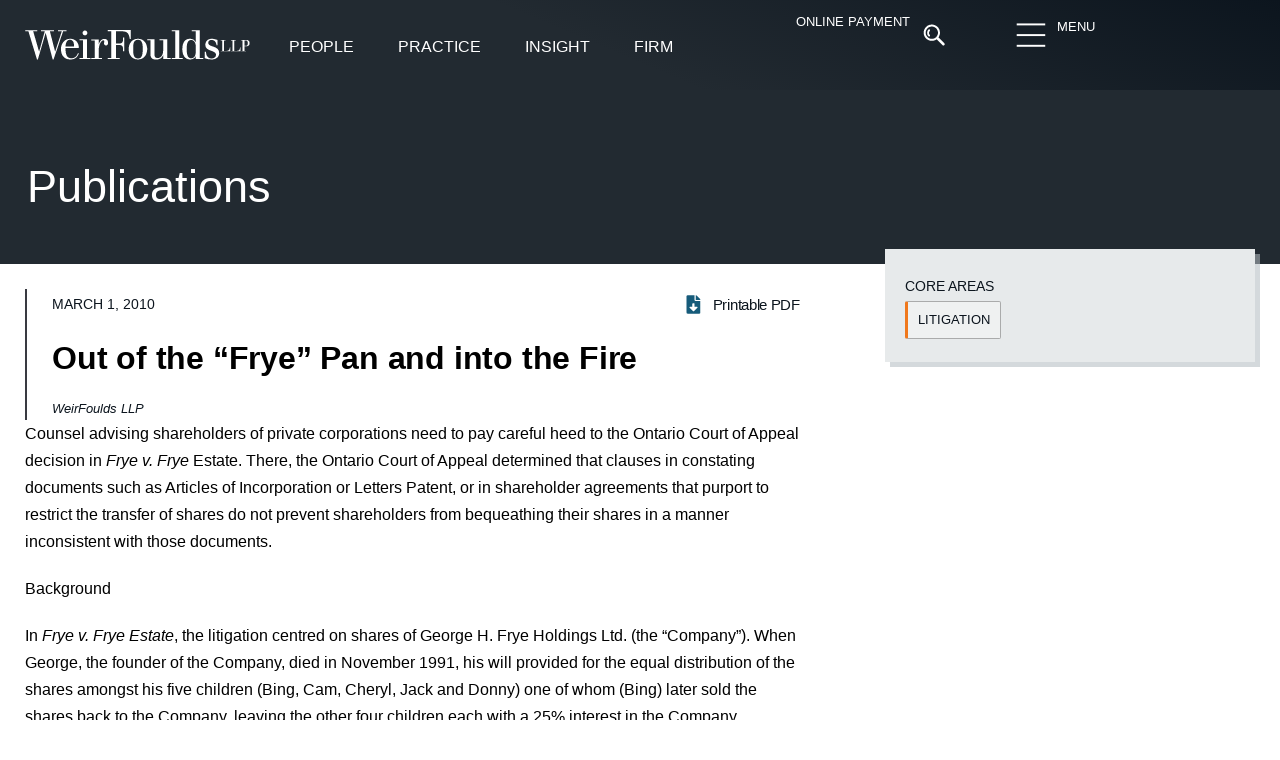

--- FILE ---
content_type: text/html; charset=UTF-8
request_url: https://www.weirfoulds.com/out-of-the-frye-pan-and-into-the-fire
body_size: 53679
content:
<!doctype html><html lang="en-CA"><head><script data-no-optimize="1">var litespeed_docref=sessionStorage.getItem("litespeed_docref");litespeed_docref&&(Object.defineProperty(document,"referrer",{get:function(){return litespeed_docref}}),sessionStorage.removeItem("litespeed_docref"));</script> <meta charset="UTF-8"><meta name="viewport" content="width=device-width, initial-scale=1"><link rel="profile" href="https://gmpg.org/xfn/11"><meta name='robots' content='index, follow, max-image-preview:large, max-snippet:-1, max-video-preview:-1' /><title>Out of the &quot;Frye&quot; Pan and into the Fire - WeirFoulds LLP</title><link rel="canonical" href="https://www.weirfoulds.com/out-of-the-frye-pan-and-into-the-fire" /><meta property="og:locale" content="en_US" /><meta property="og:type" content="article" /><meta property="og:title" content="Out of the &quot;Frye&quot; Pan and into the Fire - WeirFoulds LLP" /><meta property="og:description" content="Counsel advising shareholders of private corporations need to pay careful heed to the Ontario Court of Appeal decision in Frye v. Frye Estate. There, the Ontario Court of Appeal determined [&hellip;]" /><meta property="og:url" content="https://www.weirfoulds.com/out-of-the-frye-pan-and-into-the-fire" /><meta property="og:site_name" content="WeirFoulds LLP" /><meta property="article:published_time" content="2010-03-01T05:00:00+00:00" /><meta property="article:modified_time" content="2021-09-22T00:51:59+00:00" /><meta name="author" content="admin" /><meta name="twitter:card" content="summary_large_image" /><meta name="twitter:creator" content="@WeirFoulds" /><meta name="twitter:site" content="@WeirFoulds" /><meta name="twitter:label1" content="Written by" /><meta name="twitter:data1" content="admin" /><meta name="twitter:label2" content="Est. reading time" /><meta name="twitter:data2" content="10 minutes" /> <script type="application/ld+json" class="yoast-schema-graph">{"@context":"https://schema.org","@graph":[{"@type":"Article","@id":"https://www.weirfoulds.com/out-of-the-frye-pan-and-into-the-fire#article","isPartOf":{"@id":"https://www.weirfoulds.com/out-of-the-frye-pan-and-into-the-fire"},"author":{"name":"admin","@id":"https://www.weirfoulds.com/#/schema/person/c8593e71b203ff7e8f5e51e1cc95295b"},"headline":"Out of the &#8220;Frye&#8221; Pan and into the Fire","datePublished":"2010-03-01T05:00:00+00:00","dateModified":"2021-09-22T00:51:59+00:00","mainEntityOfPage":{"@id":"https://www.weirfoulds.com/out-of-the-frye-pan-and-into-the-fire"},"wordCount":2232,"publisher":{"@id":"https://www.weirfoulds.com/#organization"},"articleSection":["Publications"],"inLanguage":"en-CA"},{"@type":"WebPage","@id":"https://www.weirfoulds.com/out-of-the-frye-pan-and-into-the-fire","url":"https://www.weirfoulds.com/out-of-the-frye-pan-and-into-the-fire","name":"Out of the \"Frye\" Pan and into the Fire - WeirFoulds LLP","isPartOf":{"@id":"https://www.weirfoulds.com/#website"},"datePublished":"2010-03-01T05:00:00+00:00","dateModified":"2021-09-22T00:51:59+00:00","breadcrumb":{"@id":"https://www.weirfoulds.com/out-of-the-frye-pan-and-into-the-fire#breadcrumb"},"inLanguage":"en-CA","potentialAction":[{"@type":"ReadAction","target":["https://www.weirfoulds.com/out-of-the-frye-pan-and-into-the-fire"]}]},{"@type":"BreadcrumbList","@id":"https://www.weirfoulds.com/out-of-the-frye-pan-and-into-the-fire#breadcrumb","itemListElement":[{"@type":"ListItem","position":1,"name":"Home","item":"https://www.weirfoulds.com/"},{"@type":"ListItem","position":2,"name":"Out of the &#8220;Frye&#8221; Pan and into the Fire"}]},{"@type":"WebSite","@id":"https://www.weirfoulds.com/#website","url":"https://www.weirfoulds.com/","name":"WeirFoulds LLP","description":"","publisher":{"@id":"https://www.weirfoulds.com/#organization"},"potentialAction":[{"@type":"SearchAction","target":{"@type":"EntryPoint","urlTemplate":"https://www.weirfoulds.com/?s={search_term_string}"},"query-input":{"@type":"PropertyValueSpecification","valueRequired":true,"valueName":"search_term_string"}}],"inLanguage":"en-CA"},{"@type":"Organization","@id":"https://www.weirfoulds.com/#organization","name":"WeirFoulds LLP","url":"https://www.weirfoulds.com/","logo":{"@type":"ImageObject","inLanguage":"en-CA","@id":"https://www.weirfoulds.com/#/schema/logo/image/","url":"https://www.weirfoulds.com/assets/uploads/weirfoulds-logo-mobile@2x-e1545057158912.png","contentUrl":"https://www.weirfoulds.com/assets/uploads/weirfoulds-logo-mobile@2x-e1545057158912.png","width":335,"height":44,"caption":"WeirFoulds LLP"},"image":{"@id":"https://www.weirfoulds.com/#/schema/logo/image/"},"sameAs":["https://x.com/WeirFoulds","https://www.linkedin.com/company/weirfoulds-llp","https://www.youtube.com/channel/UC3aM5xBrveTIMmuqfKZt5ew"]},{"@type":"Person","@id":"https://www.weirfoulds.com/#/schema/person/c8593e71b203ff7e8f5e51e1cc95295b","name":"admin","url":"https://www.weirfoulds.com/author/admin"}]}</script> <link rel="alternate" type="application/rss+xml" title="WeirFoulds LLP &raquo; Feed" href="https://www.weirfoulds.com/feed" /><link rel="alternate" type="application/rss+xml" title="WeirFoulds LLP &raquo; Comments Feed" href="https://www.weirfoulds.com/comments/feed" /><link rel="alternate" type="text/calendar" title="WeirFoulds LLP &raquo; iCal Feed" href="https://www.weirfoulds.com/events/?ical=1" /><style id="litespeed-ccss">body{--wp--preset--color--black:#000000;--wp--preset--color--cyan-bluish-gray:#abb8c3;--wp--preset--color--white:#ffffff;--wp--preset--color--pale-pink:#f78da7;--wp--preset--color--vivid-red:#cf2e2e;--wp--preset--color--luminous-vivid-orange:#ff6900;--wp--preset--color--luminous-vivid-amber:#fcb900;--wp--preset--color--light-green-cyan:#7bdcb5;--wp--preset--color--vivid-green-cyan:#00d084;--wp--preset--color--pale-cyan-blue:#8ed1fc;--wp--preset--color--vivid-cyan-blue:#0693e3;--wp--preset--color--vivid-purple:#9b51e0;--wp--preset--gradient--vivid-cyan-blue-to-vivid-purple:linear-gradient(135deg,rgba(6,147,227,1) 0%,rgb(155,81,224) 100%);--wp--preset--gradient--light-green-cyan-to-vivid-green-cyan:linear-gradient(135deg,rgb(122,220,180) 0%,rgb(0,208,130) 100%);--wp--preset--gradient--luminous-vivid-amber-to-luminous-vivid-orange:linear-gradient(135deg,rgba(252,185,0,1) 0%,rgba(255,105,0,1) 100%);--wp--preset--gradient--luminous-vivid-orange-to-vivid-red:linear-gradient(135deg,rgba(255,105,0,1) 0%,rgb(207,46,46) 100%);--wp--preset--gradient--very-light-gray-to-cyan-bluish-gray:linear-gradient(135deg,rgb(238,238,238) 0%,rgb(169,184,195) 100%);--wp--preset--gradient--cool-to-warm-spectrum:linear-gradient(135deg,rgb(74,234,220) 0%,rgb(151,120,209) 20%,rgb(207,42,186) 40%,rgb(238,44,130) 60%,rgb(251,105,98) 80%,rgb(254,248,76) 100%);--wp--preset--gradient--blush-light-purple:linear-gradient(135deg,rgb(255,206,236) 0%,rgb(152,150,240) 100%);--wp--preset--gradient--blush-bordeaux:linear-gradient(135deg,rgb(254,205,165) 0%,rgb(254,45,45) 50%,rgb(107,0,62) 100%);--wp--preset--gradient--luminous-dusk:linear-gradient(135deg,rgb(255,203,112) 0%,rgb(199,81,192) 50%,rgb(65,88,208) 100%);--wp--preset--gradient--pale-ocean:linear-gradient(135deg,rgb(255,245,203) 0%,rgb(182,227,212) 50%,rgb(51,167,181) 100%);--wp--preset--gradient--electric-grass:linear-gradient(135deg,rgb(202,248,128) 0%,rgb(113,206,126) 100%);--wp--preset--gradient--midnight:linear-gradient(135deg,rgb(2,3,129) 0%,rgb(40,116,252) 100%);--wp--preset--font-size--small:13px;--wp--preset--font-size--medium:20px;--wp--preset--font-size--large:36px;--wp--preset--font-size--x-large:42px;--wp--preset--spacing--20:0.44rem;--wp--preset--spacing--30:0.67rem;--wp--preset--spacing--40:1rem;--wp--preset--spacing--50:1.5rem;--wp--preset--spacing--60:2.25rem;--wp--preset--spacing--70:3.38rem;--wp--preset--spacing--80:5.06rem;--wp--preset--shadow--natural:6px 6px 9px rgba(0, 0, 0, 0.2);--wp--preset--shadow--deep:12px 12px 50px rgba(0, 0, 0, 0.4);--wp--preset--shadow--sharp:6px 6px 0px rgba(0, 0, 0, 0.2);--wp--preset--shadow--outlined:6px 6px 0px -3px rgba(255, 255, 255, 1), 6px 6px rgba(0, 0, 0, 1);--wp--preset--shadow--crisp:6px 6px 0px rgba(0, 0, 0, 1)}.searchandfilter ul{display:block;margin-top:0;margin-bottom:0}.searchandfilter ul li{list-style:none;display:block;padding:10px 0;margin:0}.searchandfilter ul li li{padding:5px 0}.searchandfilter label{display:inline-block;margin:0;padding:0}.searchandfilter li[data-sf-field-input-type=radio] label{padding-left:10px}.searchandfilter .screen-reader-text{clip:rect(1px,1px,1px,1px);height:1px;overflow:hidden;position:absolute!important;width:1px}.searchandfilter h4{margin:0;padding:5px 0 10px;font-size:16px}.searchandfilter select.sf-input-select{min-width:170px}.searchandfilter ul>li>ul:not(.children){margin-left:0}html{line-height:1.15;-webkit-text-size-adjust:100%}*,:after,:before{-webkit-box-sizing:border-box;box-sizing:border-box}body{margin:0;font-family:-apple-system,BlinkMacSystemFont,Segoe UI,Roboto,Helvetica Neue,Arial,Noto Sans,sans-serif,Apple Color Emoji,Segoe UI Emoji,Segoe UI Symbol,Noto Color Emoji;font-size:1rem;font-weight:400;line-height:1.5;color:#333;background-color:#fff;-webkit-font-smoothing:antialiased;-moz-osx-font-smoothing:grayscale}h1,h4{margin-top:.5rem;margin-bottom:1rem;font-family:inherit;font-weight:500;line-height:1.2;color:inherit}h1{font-size:2.5rem}h4{font-size:1.5rem}p{margin-top:0;margin-bottom:.9rem}a{background-color:#fff0;text-decoration:none;color:#c36}a:not([href]):not([tabindex]){color:inherit;text-decoration:none}sup{font-size:75%;line-height:0;position:relative;vertical-align:baseline}sup{top:-.5em}img{border-style:none;height:auto;max-width:100%}label{display:inline-block;line-height:1;vertical-align:middle}button,input,select{font-family:inherit;font-size:1rem;line-height:1.5;margin:0}input[type=search],input[type=text],select{width:100%;border:1px solid #666;border-radius:3px;padding:.5rem 1rem}button,input{overflow:visible}button,select{text-transform:none}[type=submit],button{width:auto;-webkit-appearance:button}[type=submit]::-moz-focus-inner,button::-moz-focus-inner{border-style:none;padding:0}[type=submit]:-moz-focusring,button:-moz-focusring{outline:1px dotted ButtonText}[type=submit],button{display:inline-block;font-weight:400;color:#c36;text-align:center;white-space:nowrap;background-color:#fff0;border:1px solid #c36;padding:.5rem 1rem;font-size:1rem;border-radius:3px}[type=radio]{-webkit-box-sizing:border-box;box-sizing:border-box;padding:0}[type=search]{-webkit-appearance:textfield;outline-offset:-2px}[type=search]::-webkit-search-decoration{-webkit-appearance:none}::-webkit-file-upload-button{-webkit-appearance:button;font:inherit}select{display:block}li,ul{margin-top:0;margin-bottom:0;border:0;outline:0;font-size:100%;vertical-align:baseline;background:#fff0}.screen-reader-text{clip:rect(1px,1px,1px,1px);height:1px;overflow:hidden;position:absolute!important;width:1px;word-wrap:normal!important}.site-navigation{grid-area:nav-menu;display:-webkit-box;display:-ms-flexbox;display:flex;-webkit-box-align:center;-ms-flex-align:center;align-items:center;-webkit-box-flex:1;-ms-flex-positive:1;flex-grow:1}.elementor-screen-only,.screen-reader-text{position:absolute;top:-10000em;width:1px;height:1px;margin:-1px;padding:0;overflow:hidden;clip:rect(0,0,0,0);border:0}.elementor *,.elementor :after,.elementor :before{box-sizing:border-box}.elementor a{box-shadow:none;text-decoration:none}.elementor img{height:auto;max-width:100%;border:none;border-radius:0;box-shadow:none}.e-con>.elementor-element.elementor-absolute{position:absolute}.elementor-element{--flex-direction:initial;--flex-wrap:initial;--justify-content:initial;--align-items:initial;--align-content:initial;--gap:initial;--flex-basis:initial;--flex-grow:initial;--flex-shrink:initial;--order:initial;--align-self:initial;flex-basis:var(--flex-basis);flex-grow:var(--flex-grow);flex-shrink:var(--flex-shrink);order:var(--order);align-self:var(--align-self)}.elementor-element.elementor-absolute{z-index:1}.elementor-element:where(.e-con-full,.elementor-widget){flex-direction:var(--flex-direction);flex-wrap:var(--flex-wrap);justify-content:var(--justify-content);align-items:var(--align-items);align-content:var(--align-content);gap:var(--gap)}.elementor-invisible{visibility:hidden}.elementor-align-right{text-align:right}.elementor-align-left{text-align:left}@media (max-width:767px){.elementor-mobile-align-left{text-align:left}}:root{--page-title-display:block}.elementor-widget{position:relative}.elementor-widget:not(:last-child){margin-bottom:20px}.elementor-widget:not(:last-child).elementor-absolute,.elementor-widget:not(:last-child).elementor-widget__width-auto{margin-bottom:0}ul.elementor-icon-list-items.elementor-inline-items{display:flex;flex-wrap:wrap}ul.elementor-icon-list-items.elementor-inline-items .elementor-inline-item{word-break:break-word}.elementor-grid{display:grid;grid-column-gap:var(--grid-column-gap);grid-row-gap:var(--grid-row-gap)}.elementor-grid .elementor-grid-item{min-width:0}.elementor-grid-0 .elementor-grid{display:inline-block;width:100%;word-spacing:var(--grid-column-gap);margin-bottom:calc(-1*var(--grid-row-gap))}.elementor-grid-0 .elementor-grid .elementor-grid-item{display:inline-block;margin-bottom:var(--grid-row-gap);word-break:break-word}.e-con{--border-radius:0;--border-top-width:0px;--border-right-width:0px;--border-bottom-width:0px;--border-left-width:0px;--border-style:initial;--border-color:initial;--container-widget-width:100%;--container-widget-height:initial;--container-widget-flex-grow:0;--container-widget-align-self:initial;--content-width:min(100%,var(--container-max-width,1140px));--width:100%;--min-height:initial;--height:auto;--text-align:initial;--margin-top:0px;--margin-right:0px;--margin-bottom:0px;--margin-left:0px;--padding-top:var(--container-default-padding-top,10px);--padding-right:var(--container-default-padding-right,10px);--padding-bottom:var(--container-default-padding-bottom,10px);--padding-left:var(--container-default-padding-left,10px);--position:relative;--z-index:revert;--overflow:visible;--gap:var(--widgets-spacing,20px);--overlay-mix-blend-mode:initial;--overlay-opacity:1;--e-con-grid-template-columns:repeat(3,1fr);--e-con-grid-template-rows:repeat(2,1fr);position:var(--position);width:var(--width);min-width:0;min-height:var(--min-height);height:var(--height);border-radius:var(--border-radius);z-index:var(--z-index);overflow:var(--overflow);margin-block-start:var(--margin-block-start);margin-inline-end:var(--margin-inline-end);margin-block-end:var(--margin-block-end);margin-inline-start:var(--margin-inline-start);padding-inline-start:var(--padding-inline-start);padding-inline-end:var(--padding-inline-end);--margin-block-start:var(--margin-top);--margin-block-end:var(--margin-bottom);--margin-inline-start:var(--margin-left);--margin-inline-end:var(--margin-right);--padding-inline-start:var(--padding-left);--padding-inline-end:var(--padding-right);--padding-block-start:var(--padding-top);--padding-block-end:var(--padding-bottom);--border-block-start-width:var(--border-top-width);--border-block-end-width:var(--border-bottom-width);--border-inline-start-width:var(--border-left-width);--border-inline-end-width:var(--border-right-width)}.e-con.e-flex{--flex-direction:column;--flex-basis:auto;--flex-grow:0;--flex-shrink:1;flex:var(--flex-grow) var(--flex-shrink) var(--flex-basis)}.e-con-full,.e-con>.e-con-inner{text-align:var(--text-align);padding-block-start:var(--padding-block-start);padding-block-end:var(--padding-block-end)}.e-con-full.e-flex,.e-con.e-flex>.e-con-inner{flex-direction:var(--flex-direction)}.e-con,.e-con>.e-con-inner{display:var(--display)}.e-con-boxed.e-flex{flex-direction:column;flex-wrap:nowrap;justify-content:normal;align-items:normal;align-content:normal}.e-con-boxed{text-align:initial;gap:initial}.e-con.e-flex>.e-con-inner{flex-wrap:var(--flex-wrap);justify-content:var(--justify-content);align-items:var(--align-items);align-content:var(--align-content);flex-basis:auto;flex-grow:1;flex-shrink:1;align-self:auto}.e-con>.e-con-inner{gap:var(--gap);width:100%;max-width:var(--content-width);margin:0 auto;padding-inline-start:0;padding-inline-end:0;height:100%}:is(.elementor-section-wrap,[data-elementor-id])>.e-con{--margin-left:auto;--margin-right:auto;max-width:min(100%,var(--width))}.e-con .elementor-widget.elementor-widget{margin-block-end:0}.e-con:before{content:var(--background-overlay);display:block;position:absolute;mix-blend-mode:var(--overlay-mix-blend-mode);opacity:var(--overlay-opacity);border-radius:var(--border-radius);border-style:var(--border-style);border-color:var(--border-color);border-block-start-width:var(--border-block-start-width);border-inline-end-width:var(--border-inline-end-width);border-block-end-width:var(--border-block-end-width);border-inline-start-width:var(--border-inline-start-width);top:calc(0px - var(--border-top-width));left:calc(0px - var(--border-left-width));width:max(100% + var(--border-left-width) + var(--border-right-width),100%);height:max(100% + var(--border-top-width) + var(--border-bottom-width),100%)}.e-con .elementor-widget{min-width:0}.e-con>.e-con-inner>.elementor-widget>.elementor-widget-container,.e-con>.elementor-widget>.elementor-widget-container{height:100%}.e-con.e-con>.e-con-inner>.elementor-widget,.elementor.elementor .e-con>.elementor-widget{max-width:100%}@media (max-width:767px){.e-con.e-flex{--width:100%;--flex-wrap:wrap}}.elementor-button{display:inline-block;line-height:1;background-color:#69727d;font-size:15px;padding:12px 24px;border-radius:3px;color:#fff;fill:#fff;text-align:center}.elementor-button:visited{color:#fff}.elementor-button-content-wrapper{display:flex;justify-content:center}.elementor-button-text{flex-grow:1;order:10;display:inline-block}.elementor-button span{text-decoration:inherit}.elementor-icon{display:inline-block;line-height:1;color:#69727d;font-size:50px;text-align:center}.elementor-icon svg{width:1em;height:1em;position:relative;display:block}.elementor-icon svg:before{position:absolute;left:50%;transform:translateX(-50%)}.elementor-shape-circle .elementor-icon{border-radius:50%}.e-transform .elementor-widget-container{transform:perspective(var(--e-transform-perspective,0)) rotate(var(--e-transform-rotateZ,0)) rotateX(var(--e-transform-rotateX,0)) rotateY(var(--e-transform-rotateY,0)) translate(var(--e-transform-translate,0)) translateX(var(--e-transform-translateX,0)) translateY(var(--e-transform-translateY,0)) scaleX(calc(var(--e-transform-flipX, 1)*var(--e-transform-scaleX, var(--e-transform-scale, 1)))) scaleY(calc(var(--e-transform-flipY, 1)*var(--e-transform-scaleY, var(--e-transform-scale, 1)))) skewX(var(--e-transform-skewX,0)) skewY(var(--e-transform-skewY,0));transform-origin:var(--e-transform-origin-y) var(--e-transform-origin-x)}.elementor-element{--swiper-theme-color:#000;--swiper-navigation-size:44px;--swiper-pagination-bullet-size:6px;--swiper-pagination-bullet-horizontal-gap:6px}.elementor .elementor-element ul.elementor-icon-list-items{padding:0}@media (max-width:767px){.elementor .elementor-hidden-mobile{display:none}}@media (min-width:768px) and (max-width:1024px){.elementor .elementor-hidden-tablet{display:none}}@media (min-width:1025px) and (max-width:99999px){.elementor .elementor-hidden-desktop{display:none}}:root{--swiper-theme-color:#007aff}:root{--swiper-navigation-size:44px}.elementor-kit-21686{--e-global-color-primary:#0C151E;--e-global-color-secondary:#393A41;--e-global-color-text:#165B7A;--e-global-color-accent:#C1272D;--e-global-color-499f995:#E7EAEB;--e-global-color-ad3c557:#F5F5F5;--e-global-color-0859a1d:#FCC254;--e-global-color-39fd37b:#83A237;--e-global-color-fd0f042:#FFFFFF;--e-global-color-42df713:#000000;--e-global-color-a04a0ce:#696F74;--e-global-color-2cb27c1:#222A31;--e-global-typography-primary-font-family:"Merriweather";--e-global-typography-primary-font-size:16px;--e-global-typography-primary-font-weight:300;--e-global-typography-primary-line-height:1.7em;--e-global-typography-secondary-font-family:"Merriweather";--e-global-typography-secondary-font-size:16px;--e-global-typography-secondary-font-weight:400;--e-global-typography-text-font-family:"Roboto";--e-global-typography-text-font-size:16px;--e-global-typography-text-font-weight:400;--e-global-typography-accent-font-family:"Roboto";--e-global-typography-accent-font-size:16px;--e-global-typography-accent-font-weight:500;--e-global-typography-0355bc0-font-family:"Merriweather";--e-global-typography-0355bc0-font-size:clamp(22px,.9rem + .45vw,40px);--e-global-typography-0355bc0-font-weight:300;--e-global-typography-0355bc0-line-height:1.7em;--e-global-typography-f4cf191-font-family:"Merriweather";--e-global-typography-f4cf191-font-size:21px;--e-global-typography-f4cf191-font-weight:600;--e-global-typography-f4cf191-line-height:1.3em;--e-global-typography-f4cf191-letter-spacing:-0.2px;--e-global-typography-6a71ded-font-family:"Roboto";--e-global-typography-6a71ded-font-size:45px;--e-global-typography-6a71ded-font-weight:200;--e-global-typography-6a71ded-line-height:1.2em;--e-global-typography-1865923-font-family:"Roboto";--e-global-typography-1865923-font-size:15px;--e-global-typography-1865923-font-weight:400;--e-global-typography-d637bb0-font-family:"Roboto";--e-global-typography-d637bb0-font-size:14px;--e-global-typography-d637bb0-font-weight:300;--e-global-typography-2be3ff3-font-family:"Merriweather";--e-global-typography-2be3ff3-font-size:clamp(17px,1.25vh + 1.25vw,19px);--e-global-typography-2be3ff3-font-weight:400;--e-global-typography-2be3ff3-line-height:1.5em;--e-global-typography-f9f2abe-font-family:"Roboto";--e-global-typography-f9f2abe-font-size:19px;--e-global-typography-f9f2abe-font-weight:400;--e-global-typography-f9f2abe-line-height:1.4em;--e-global-typography-6d5d369-font-family:"Merriweather";--e-global-typography-6d5d369-font-size:22px;--e-global-typography-6d5d369-font-weight:300;--e-global-typography-6d5d369-font-style:italic;--e-global-typography-9efb333-font-family:"Merriweather";--e-global-typography-9efb333-font-size:17px;--e-global-typography-9efb333-font-weight:300;--e-global-typography-9efb333-font-style:italic;--e-global-typography-9f90023-font-family:"Merriweather";--e-global-typography-9f90023-font-size:22px;--e-global-typography-9f90023-font-weight:500;--e-global-typography-9f90023-font-style:italic;--e-global-typography-8d6fbae-font-family:"Roboto";--e-global-typography-8d6fbae-font-size:15px;--e-global-typography-8d6fbae-font-weight:300;--e-global-typography-8d6fbae-line-height:1.6em;--e-global-typography-44193b1-font-family:"Roboto";--e-global-typography-44193b1-font-size:16px;--e-global-typography-44193b1-font-weight:300;--e-global-typography-44193b1-line-height:1.2em;--e-global-typography-44193b1-letter-spacing:0.2px;--e-global-typography-177bda1-font-family:"Roboto";--e-global-typography-177bda1-font-size:17px;--e-global-typography-177bda1-font-weight:300;--e-global-typography-177bda1-line-height:1.2em;--e-global-typography-471dda1-font-family:"Merriweather";--e-global-typography-471dda1-font-size:clamp(1.7rem, 2.5vw, 2.7rem);--e-global-typography-471dda1-font-weight:600;--e-global-typography-471dda1-line-height:1.3em;--e-global-typography-471dda1-letter-spacing:-0.2px;--e-global-typography-0b5202a-font-family:"Merriweather";--e-global-typography-0b5202a-font-size:25px;--e-global-typography-0b5202a-font-weight:600;--e-global-typography-0b5202a-line-height:1.3em;--e-global-typography-0b5202a-letter-spacing:-0.2px;--e-global-typography-f5f14a0-font-family:"Merriweather";--e-global-typography-f5f14a0-font-size:14px;--e-global-typography-f5f14a0-font-weight:300;--e-global-typography-f5f14a0-line-height:1.6em;--e-global-typography-c68ac4d-font-family:"Merriweather";--e-global-typography-c68ac4d-font-size:clamp(3rem, 3vw, 3.3rem);--e-global-typography-c68ac4d-font-weight:600;--e-global-typography-c68ac4d-line-height:1.3em;--e-global-typography-c68ac4d-letter-spacing:-0.2px;--e-global-typography-5fdb8ae-font-family:"Merriweather";--e-global-typography-5fdb8ae-font-size:14px;--e-global-typography-5fdb8ae-font-weight:300;--e-global-typography-5fdb8ae-font-style:italic;--e-global-typography-5fdb8ae-line-height:1.3em;color:var(--e-global-color-42df713);font-family:var(--e-global-typography-primary-font-family),Sans-serif;font-size:var(--e-global-typography-primary-font-size);font-weight:var(--e-global-typography-primary-font-weight);line-height:var(--e-global-typography-primary-line-height)}.elementor-kit-21686 p{margin-bottom:20px}.elementor-kit-21686 a{color:#165B7A}.elementor-kit-21686 h1{color:var(--e-global-color-42df713);font-family:"Merriweather",Sans-serif;font-size:34px;font-weight:300}.elementor-kit-21686 h4{color:var(--e-global-color-text);font-family:"Merriweather",Sans-serif;font-size:18px;font-weight:400}.elementor-kit-21686 button,.elementor-kit-21686 .elementor-button{font-family:"Roboto",Sans-serif;font-size:14px;font-weight:400;text-transform:uppercase;line-height:1.3em;color:var(--e-global-color-text);background-color:#F5F5F599;border-style:solid;border-width:1px 1px 1px 1px;border-color:#0201014A;border-radius:2px 2px 2px 2px;padding:15px 21px 15px 21px}.elementor-kit-21686 label{color:var(--e-global-color-primary);font-family:"Roboto",Sans-serif;font-size:14px;font-weight:400;line-height:1.5em}.elementor-kit-21686 input:not([type="button"]):not([type="submit"]){font-family:"Roboto",Sans-serif;font-size:15px;font-weight:400;line-height:2.5em;color:var(--e-global-color-42df713);accent-color:var(--e-global-color-42df713);background-color:var(--e-global-color-fd0f042);border-style:solid;border-width:1px 1px 1px 1px;border-color:#0C151E59;border-radius:0 0 0 0;padding:2px 15px 1px 15px}.e-con{--container-max-width:1280px;--container-default-padding-top:0px;--container-default-padding-right:0px;--container-default-padding-bottom:0px;--container-default-padding-left:0px}.elementor-widget:not(:last-child){margin-block-end:20px}.elementor-element{--widgets-spacing:20px 20px}@media (max-width:1024px){.elementor-kit-21686{--e-global-typography-primary-line-height:1.7em;--e-global-typography-6a71ded-font-size:40px;--e-global-typography-d637bb0-font-size:14px;--e-global-typography-2be3ff3-font-size:18px;--e-global-typography-471dda1-font-size:33px;--e-global-typography-0b5202a-font-size:25px;--e-global-typography-c68ac4d-font-size:46px;--e-global-typography-c68ac4d-line-height:1.3em;font-size:var(--e-global-typography-primary-font-size);line-height:var(--e-global-typography-primary-line-height)}.elementor-kit-21686 button,.elementor-kit-21686 .elementor-button{font-size:14px}.elementor-kit-21686 label{font-size:14px}.e-con{--container-max-width:1024px}}@media (max-width:767px){.elementor-kit-21686{--e-global-typography-primary-line-height:1.7em;--e-global-typography-6a71ded-font-size:30px;--e-global-typography-d637bb0-font-size:13px;--e-global-typography-2be3ff3-font-size:17px;--e-global-typography-f9f2abe-font-size:18px;--e-global-typography-471dda1-font-size:26px;--e-global-typography-471dda1-line-height:1.3em;--e-global-typography-0b5202a-font-size:20px;--e-global-typography-c68ac4d-font-size:32px;--e-global-typography-c68ac4d-line-height:1.4em;font-size:var(--e-global-typography-primary-font-size);line-height:var(--e-global-typography-primary-line-height)}.elementor-kit-21686 button,.elementor-kit-21686 .elementor-button{font-size:14px;line-height:1.3em;padding:12px 14px 11px 14px}.elementor-kit-21686 label{font-size:13px}.e-con{--container-max-width:767px}}.elementor-location-header:before{content:"";display:table;clear:both}[data-elementor-type=popup]:not(.elementor-edit-area){display:none}.elementor-27724 .elementor-element.elementor-element-67f14f1{--display:flex;--min-height:90px;--flex-direction:row;--container-widget-width:calc( ( 1 - var( --container-widget-flex-grow ) ) * 100% );--container-widget-height:100%;--container-widget-flex-grow:1;--container-widget-align-self:stretch;--justify-content:space-evenly;--align-items:center;--gap:0px 0px;--flex-wrap:wrap;--padding-top:15px;--padding-bottom:15px;--padding-left:25px;--padding-right:25px;--position:absolute;top:0;--z-index:10}.elementor-27724 .elementor-element.elementor-element-67f14f1:not(.elementor-motion-effects-element-type-background){background-color:#fff0;background-image:linear-gradient(23deg,var(--e-global-color-2cb27c1) 47%,var(--e-global-color-primary) 100%)}.elementor-27724 .elementor-element.elementor-element-67f14f1::before{--background-overlay:''}body:not(.rtl) .elementor-27724 .elementor-element.elementor-element-67f14f1{left:0}.elementor-27724 .elementor-element.elementor-element-6f358ac{--display:flex;--flex-direction:row;--container-widget-width:calc( ( 1 - var( --container-widget-flex-grow ) ) * 100% );--container-widget-height:100%;--container-widget-flex-grow:1;--container-widget-align-self:stretch;--justify-content:space-between;--align-items:stretch;--flex-wrap:nowrap;--padding-top:0px;--padding-bottom:0px;--padding-left:0px;--padding-right:0px}.elementor-27724 .elementor-element.elementor-element-2142ce4 img{width:230px;max-width:100%}.elementor-27724 .elementor-element.elementor-element-2142ce4>.elementor-widget-container{margin:9px 14px 9px -2px}.elementor-27724 .elementor-element.elementor-element-2142ce4.elementor-element{--align-self:flex-start;--flex-grow:0;--flex-shrink:0}.elementor-27724 .elementor-element.elementor-element-2142ce4{z-index:1500}.elementor-27724 .elementor-element.elementor-element-3ef550e{--display:flex;--flex-direction:row;--container-widget-width:initial;--container-widget-height:100%;--container-widget-flex-grow:1;--container-widget-align-self:stretch;--justify-content:flex-start;--gap:0px 0px}.elementor-27724 .elementor-element.elementor-element-3ef550e.e-con{--flex-grow:0;--flex-shrink:0}.elementor-27724 .elementor-element.elementor-element-6f7ad33 .elementor-button{font-family:"Roboto",Sans-serif;font-size:16px;font-weight:400;line-height:1.5em;fill:var(--e-global-color-fd0f042);color:var(--e-global-color-fd0f042);background-color:#fff0;border-style:solid;border-width:0 0 2px 0;border-color:#fff0;border-radius:0 0 0 0;padding:12px 12px 12px 12px}.elementor-27724 .elementor-element.elementor-element-6f7ad33>.elementor-widget-container{margin:8px 10px 0 10px}.elementor-27724 .elementor-element.elementor-element-6f7ad33{width:auto;max-width:auto}.elementor-27724 .elementor-element.elementor-element-6f7ad33.elementor-element{--align-self:flex-start}.elementor-27724 .elementor-element.elementor-element-ca51341{--display:flex;--flex-direction:column;--container-widget-width:100%;--container-widget-height:initial;--container-widget-flex-grow:0;--container-widget-align-self:initial;--justify-content:flex-start;--gap:0px 0px;--overlay-opacity:0.5;border-style:none;--border-style:none;--margin-top:0px;--margin-bottom:0px;--margin-left:0px;--margin-right:0px;--padding-top:20px;--padding-bottom:0px;--padding-left:0px;--padding-right:0px;--position:fixed;top:70px}.elementor-27724 .elementor-element.elementor-element-ca51341::before{--background-overlay:''}.elementor-27724 .elementor-element.elementor-element-ca51341.e-con{--align-self:flex-start}body:not(.rtl) .elementor-27724 .elementor-element.elementor-element-ca51341{left:0}.elementor-27724 .elementor-element.elementor-element-454fa15{--display:flex}.elementor-27724 .elementor-element.elementor-element-454fa15:not(.elementor-motion-effects-element-type-background){background-color:var(--e-global-color-2cb27c1)}.elementor-27724 .elementor-element.elementor-element-6d03e51 .elementor-button{font-family:"Roboto",Sans-serif;font-size:16px;font-weight:400;line-height:1.5em;fill:var(--e-global-color-fd0f042);color:var(--e-global-color-fd0f042);background-color:#fff0;border-style:solid;border-width:0 0 2px 0;border-color:#fff0;border-radius:0 0 0 0;padding:12px 12px 12px 12px}.elementor-27724 .elementor-element.elementor-element-6d03e51>.elementor-widget-container{margin:8px 10px 0 10px}.elementor-27724 .elementor-element.elementor-element-6d03e51{width:auto;max-width:auto}.elementor-27724 .elementor-element.elementor-element-6d03e51.elementor-element{--align-self:flex-start}.elementor-27724 .elementor-element.elementor-element-e6a3e69{--display:flex;--flex-direction:column;--container-widget-width:100%;--container-widget-height:initial;--container-widget-flex-grow:0;--container-widget-align-self:initial;--justify-content:flex-start;--gap:0px 0px;--overlay-opacity:0.5;border-style:none;--border-style:none;--margin-top:0px;--margin-bottom:0px;--margin-left:0px;--margin-right:0px;--padding-top:20px;--padding-bottom:0px;--padding-left:0px;--padding-right:0px;--position:fixed;top:70px}.elementor-27724 .elementor-element.elementor-element-e6a3e69::before{--background-overlay:''}.elementor-27724 .elementor-element.elementor-element-e6a3e69.e-con{--align-self:flex-start}body:not(.rtl) .elementor-27724 .elementor-element.elementor-element-e6a3e69{left:0}.elementor-27724 .elementor-element.elementor-element-f72a796{--display:flex;--flex-direction:column;--container-widget-width:100%;--container-widget-height:initial;--container-widget-flex-grow:0;--container-widget-align-self:initial;--gap:13px 13px;border-style:none;--border-style:none;--padding-top:30px;--padding-bottom:20px;--padding-left:20px;--padding-right:20px}.elementor-27724 .elementor-element.elementor-element-f72a796:not(.elementor-motion-effects-element-type-background){background-color:var(--e-global-color-2cb27c1)}.elementor-27724 .elementor-element.elementor-element-8f963a3 .elementor-heading-title{color:var(--e-global-color-0859a1d);font-family:"Roboto",Sans-serif;font-size:13px;font-weight:300;text-transform:uppercase;font-style:normal;line-height:1.6em}.elementor-27724 .elementor-element.elementor-element-b7d69d9{columns:4;column-gap:0;font-family:var(--e-global-typography-177bda1-font-family),Sans-serif;font-size:var(--e-global-typography-177bda1-font-size);font-weight:var(--e-global-typography-177bda1-font-weight);line-height:var(--e-global-typography-177bda1-line-height);letter-spacing:var(--e-global-typography-177bda1-letter-spacing);word-spacing:var(--e-global-typography-177bda1-word-spacing)}.elementor-27724 .elementor-element.elementor-element-c46b9ae .elementor-button{font-family:"Roboto",Sans-serif;font-size:16px;font-weight:400;line-height:1.5em;fill:var(--e-global-color-fd0f042);color:var(--e-global-color-fd0f042);background-color:#fff0;border-style:solid;border-width:0 0 2px 0;border-color:#fff0;border-radius:0 0 0 0;padding:12px 12px 12px 12px}.elementor-27724 .elementor-element.elementor-element-c46b9ae>.elementor-widget-container{margin:8px 10px 0 10px}.elementor-27724 .elementor-element.elementor-element-c46b9ae{width:auto;max-width:auto}.elementor-27724 .elementor-element.elementor-element-c46b9ae.elementor-element{--align-self:flex-start}.elementor-27724 .elementor-element.elementor-element-a865974{--display:flex;--flex-direction:column;--container-widget-width:100%;--container-widget-height:initial;--container-widget-flex-grow:0;--container-widget-align-self:initial;--justify-content:flex-start;--gap:0px 0px;--overlay-opacity:0.5;border-style:none;--border-style:none;--margin-top:0px;--margin-bottom:0px;--margin-left:0px;--margin-right:0px;--padding-top:20px;--padding-bottom:0px;--padding-left:0px;--padding-right:0px;--position:fixed;top:70px}.elementor-27724 .elementor-element.elementor-element-a865974::before{--background-overlay:''}.elementor-27724 .elementor-element.elementor-element-a865974.e-con{--align-self:flex-start}body:not(.rtl) .elementor-27724 .elementor-element.elementor-element-a865974{left:0}.elementor-27724 .elementor-element.elementor-element-af01598{--display:flex;--flex-direction:row;--container-widget-width:initial;--container-widget-height:100%;--container-widget-flex-grow:1;--container-widget-align-self:stretch;--justify-content:center;--gap:13px 13px;border-style:none;--border-style:none;--padding-top:20px;--padding-bottom:20px;--padding-left:25px;--padding-right:25px}.elementor-27724 .elementor-element.elementor-element-af01598:not(.elementor-motion-effects-element-type-background){background-color:var(--e-global-color-2cb27c1)}.elementor-27724 .elementor-element.elementor-element-005d85b{--display:flex;--flex-direction:column;--container-widget-width:100%;--container-widget-height:initial;--container-widget-flex-grow:0;--container-widget-align-self:initial;--gap:13px 13px;border-style:solid;--border-style:solid;border-width:0 1px 0 0;--border-top-width:0px;--border-right-width:1px;--border-bottom-width:0px;--border-left-width:0px;border-color:var(--e-global-color-secondary);--border-color:var( --e-global-color-secondary );--padding-top:10px;--padding-bottom:20px;--padding-left:25px;--padding-right:25px}.elementor-27724 .elementor-element.elementor-element-e5bcfac .elementor-heading-title{color:var(--e-global-color-0859a1d);font-family:"Roboto",Sans-serif;font-size:13px;font-weight:300;text-transform:uppercase;font-style:normal;line-height:1.6em}.elementor-27724 .elementor-element.elementor-element-924380e .elementor-icon-list-items:not(.elementor-inline-items) .elementor-icon-list-item:not(:last-child){padding-bottom:calc(15px/2)}.elementor-27724 .elementor-element.elementor-element-924380e .elementor-icon-list-items:not(.elementor-inline-items) .elementor-icon-list-item:not(:first-child){margin-top:calc(15px/2)}.elementor-27724 .elementor-element.elementor-element-924380e{--e-icon-list-icon-size:14px;--icon-vertical-offset:0px}.elementor-27724 .elementor-element.elementor-element-924380e .elementor-icon-list-item>a{font-family:var(--e-global-typography-177bda1-font-family),Sans-serif;font-size:var(--e-global-typography-177bda1-font-size);font-weight:var(--e-global-typography-177bda1-font-weight);line-height:var(--e-global-typography-177bda1-line-height);letter-spacing:var(--e-global-typography-177bda1-letter-spacing);word-spacing:var(--e-global-typography-177bda1-word-spacing)}.elementor-27724 .elementor-element.elementor-element-924380e .elementor-icon-list-text{color:var(--e-global-color-fd0f042)}.elementor-27724 .elementor-element.elementor-element-924380e.elementor-element{--align-self:flex-start}.elementor-27724 .elementor-element.elementor-element-f444550{--display:flex;--flex-direction:column;--container-widget-width:100%;--container-widget-height:initial;--container-widget-flex-grow:0;--container-widget-align-self:initial;--gap:13px 13px;border-style:none;--border-style:none;--padding-top:10px;--padding-bottom:20px;--padding-left:25px;--padding-right:25px}.elementor-27724 .elementor-element.elementor-element-3d0f545 .elementor-heading-title{color:var(--e-global-color-0859a1d);font-family:"Roboto",Sans-serif;font-size:13px;font-weight:300;text-transform:uppercase;font-style:normal;line-height:1.6em}.elementor-27724 .elementor-element.elementor-element-23e555d .elementor-icon-list-items:not(.elementor-inline-items) .elementor-icon-list-item:not(:last-child){padding-bottom:calc(15px/2)}.elementor-27724 .elementor-element.elementor-element-23e555d .elementor-icon-list-items:not(.elementor-inline-items) .elementor-icon-list-item:not(:first-child){margin-top:calc(15px/2)}.elementor-27724 .elementor-element.elementor-element-23e555d{--e-icon-list-icon-size:14px;--icon-vertical-offset:0px}.elementor-27724 .elementor-element.elementor-element-23e555d .elementor-icon-list-item>a{font-family:var(--e-global-typography-177bda1-font-family),Sans-serif;font-size:var(--e-global-typography-177bda1-font-size);font-weight:var(--e-global-typography-177bda1-font-weight);line-height:var(--e-global-typography-177bda1-line-height);letter-spacing:var(--e-global-typography-177bda1-letter-spacing);word-spacing:var(--e-global-typography-177bda1-word-spacing)}.elementor-27724 .elementor-element.elementor-element-23e555d .elementor-icon-list-text{color:var(--e-global-color-fd0f042)}.elementor-27724 .elementor-element.elementor-element-23e555d>.elementor-widget-container{padding:0 0 30px 0}.elementor-27724 .elementor-element.elementor-element-23e555d.elementor-element{--align-self:flex-start}.elementor-27724 .elementor-element.elementor-element-7bdc1c4 .elementor-button{font-family:"Roboto",Sans-serif;font-size:16px;font-weight:400;line-height:1.5em;fill:var(--e-global-color-fd0f042);color:var(--e-global-color-fd0f042);background-color:#fff0;border-style:solid;border-width:0 0 2px 0;border-color:#fff0;border-radius:0 0 0 0;padding:12px 12px 12px 12px}.elementor-27724 .elementor-element.elementor-element-7bdc1c4>.elementor-widget-container{margin:8px 10px 0 10px}.elementor-27724 .elementor-element.elementor-element-7bdc1c4{width:auto;max-width:auto}.elementor-27724 .elementor-element.elementor-element-7bdc1c4.elementor-element{--align-self:flex-start}.elementor-27724 .elementor-element.elementor-element-edbe51c{--display:flex;--flex-direction:column;--container-widget-width:100%;--container-widget-height:initial;--container-widget-flex-grow:0;--container-widget-align-self:initial;--justify-content:flex-start;--gap:0px 0px;--overlay-opacity:0.5;border-style:none;--border-style:none;--margin-top:0px;--margin-bottom:0px;--margin-left:0px;--margin-right:0px;--padding-top:20px;--padding-bottom:0px;--padding-left:0px;--padding-right:0px;--position:fixed;top:70px}.elementor-27724 .elementor-element.elementor-element-edbe51c::before{--background-overlay:''}.elementor-27724 .elementor-element.elementor-element-edbe51c.e-con{--align-self:flex-start}body:not(.rtl) .elementor-27724 .elementor-element.elementor-element-edbe51c{left:0}.elementor-27724 .elementor-element.elementor-element-e17f3e5{--display:flex;--flex-direction:row;--container-widget-width:initial;--container-widget-height:100%;--container-widget-flex-grow:1;--container-widget-align-self:stretch;--justify-content:center;--gap:13px 13px;border-style:none;--border-style:none;--padding-top:20px;--padding-bottom:20px;--padding-left:25px;--padding-right:25px}.elementor-27724 .elementor-element.elementor-element-e17f3e5:not(.elementor-motion-effects-element-type-background){background-color:var(--e-global-color-2cb27c1)}.elementor-27724 .elementor-element.elementor-element-a75026c{--display:flex;--flex-direction:column;--container-widget-width:100%;--container-widget-height:initial;--container-widget-flex-grow:0;--container-widget-align-self:initial;--gap:13px 13px;border-style:solid;--border-style:solid;border-width:0 1px 0 0;--border-top-width:0px;--border-right-width:1px;--border-bottom-width:0px;--border-left-width:0px;border-color:var(--e-global-color-secondary);--border-color:var( --e-global-color-secondary );--padding-top:10px;--padding-bottom:20px;--padding-left:25px;--padding-right:25px}.elementor-27724 .elementor-element.elementor-element-c2cf4da .elementor-heading-title{color:var(--e-global-color-0859a1d);font-family:"Roboto",Sans-serif;font-size:13px;font-weight:300;text-transform:uppercase;font-style:normal;line-height:1.6em}.elementor-27724 .elementor-element.elementor-element-9e3aabf .elementor-nav-menu .elementor-item{font-family:var(--e-global-typography-177bda1-font-family),Sans-serif;font-size:var(--e-global-typography-177bda1-font-size);font-weight:var(--e-global-typography-177bda1-font-weight);line-height:var(--e-global-typography-177bda1-line-height);letter-spacing:var(--e-global-typography-177bda1-letter-spacing);word-spacing:var(--e-global-typography-177bda1-word-spacing)}.elementor-27724 .elementor-element.elementor-element-9e3aabf .elementor-nav-menu--main .elementor-item{color:var(--e-global-color-fd0f042);fill:var(--e-global-color-fd0f042);padding-left:0;padding-right:0;padding-top:4px;padding-bottom:4px}.elementor-27724 .elementor-element.elementor-element-9e3aabf{--e-nav-menu-horizontal-menu-item-margin:calc( 8px / 2 )}.elementor-27724 .elementor-element.elementor-element-9e3aabf .elementor-nav-menu--main:not(.elementor-nav-menu--layout-horizontal) .elementor-nav-menu>li:not(:last-child){margin-bottom:8px}.elementor-27724 .elementor-element.elementor-element-9e3aabf.elementor-element{--align-self:flex-start}.elementor-27724 .elementor-element.elementor-element-ba2938f{--display:flex;--flex-direction:column;--container-widget-width:100%;--container-widget-height:initial;--container-widget-flex-grow:0;--container-widget-align-self:initial;--gap:13px 13px;border-style:solid;--border-style:solid;border-width:0 1px 0 0;--border-top-width:0px;--border-right-width:1px;--border-bottom-width:0px;--border-left-width:0px;border-color:var(--e-global-color-secondary);--border-color:var( --e-global-color-secondary );--padding-top:10px;--padding-bottom:20px;--padding-left:25px;--padding-right:25px}.elementor-27724 .elementor-element.elementor-element-ca5c865 .elementor-heading-title{color:var(--e-global-color-0859a1d);font-family:"Roboto",Sans-serif;font-size:13px;font-weight:300;text-transform:uppercase;font-style:normal;line-height:1.6em}.elementor-27724 .elementor-element.elementor-element-9b1041d .elementor-nav-menu .elementor-item{font-family:var(--e-global-typography-177bda1-font-family),Sans-serif;font-size:var(--e-global-typography-177bda1-font-size);font-weight:var(--e-global-typography-177bda1-font-weight);line-height:var(--e-global-typography-177bda1-line-height);letter-spacing:var(--e-global-typography-177bda1-letter-spacing);word-spacing:var(--e-global-typography-177bda1-word-spacing)}.elementor-27724 .elementor-element.elementor-element-9b1041d .elementor-nav-menu--main .elementor-item{color:var(--e-global-color-fd0f042);fill:var(--e-global-color-fd0f042);padding-left:0;padding-right:0;padding-top:4px;padding-bottom:4px}.elementor-27724 .elementor-element.elementor-element-9b1041d{--e-nav-menu-horizontal-menu-item-margin:calc( 8px / 2 )}.elementor-27724 .elementor-element.elementor-element-9b1041d .elementor-nav-menu--main:not(.elementor-nav-menu--layout-horizontal) .elementor-nav-menu>li:not(:last-child){margin-bottom:8px}.elementor-27724 .elementor-element.elementor-element-9b1041d.elementor-element{--align-self:flex-start}.elementor-27724 .elementor-element.elementor-element-1bc323d{--display:flex;--flex-direction:column;--container-widget-width:100%;--container-widget-height:initial;--container-widget-flex-grow:0;--container-widget-align-self:initial;--gap:13px 13px;border-style:none;--border-style:none;--padding-top:10px;--padding-bottom:20px;--padding-left:25px;--padding-right:25px}.elementor-27724 .elementor-element.elementor-element-ef672b3 .elementor-heading-title{color:var(--e-global-color-0859a1d);font-family:"Roboto",Sans-serif;font-size:13px;font-weight:300;text-transform:uppercase;font-style:normal;line-height:1.6em}.elementor-27724 .elementor-element.elementor-element-68a91d3 .elementor-icon-list-items:not(.elementor-inline-items) .elementor-icon-list-item:not(:last-child){padding-bottom:calc(15px/2)}.elementor-27724 .elementor-element.elementor-element-68a91d3 .elementor-icon-list-items:not(.elementor-inline-items) .elementor-icon-list-item:not(:first-child){margin-top:calc(15px/2)}.elementor-27724 .elementor-element.elementor-element-68a91d3{--e-icon-list-icon-size:14px;--icon-vertical-offset:0px}.elementor-27724 .elementor-element.elementor-element-68a91d3 .elementor-icon-list-item>a{font-family:var(--e-global-typography-177bda1-font-family),Sans-serif;font-size:var(--e-global-typography-177bda1-font-size);font-weight:var(--e-global-typography-177bda1-font-weight);line-height:var(--e-global-typography-177bda1-line-height);letter-spacing:var(--e-global-typography-177bda1-letter-spacing);word-spacing:var(--e-global-typography-177bda1-word-spacing)}.elementor-27724 .elementor-element.elementor-element-68a91d3 .elementor-icon-list-text{color:var(--e-global-color-fd0f042)}.elementor-27724 .elementor-element.elementor-element-68a91d3>.elementor-widget-container{padding:0 0 30px 0}.elementor-27724 .elementor-element.elementor-element-68a91d3.elementor-element{--align-self:flex-start}.elementor-27724 .elementor-element.elementor-element-68846c6{--display:flex;--flex-direction:row;--container-widget-width:calc( ( 1 - var( --container-widget-flex-grow ) ) * 100% );--container-widget-height:100%;--container-widget-flex-grow:1;--container-widget-align-self:stretch;--justify-content:flex-end;--align-items:center;--gap:0px 0px}.elementor-27724 .elementor-element.elementor-element-fc820cd{text-align:center}.elementor-27724 .elementor-element.elementor-element-fc820cd .elementor-heading-title{color:var(--e-global-color-fd0f042);font-family:"Roboto",Sans-serif;font-size:13px;font-weight:300;text-transform:uppercase}.elementor-27724 .elementor-element.elementor-element-0021621{--display:flex;--flex-direction:row;--container-widget-width:calc( ( 1 - var( --container-widget-flex-grow ) ) * 100% );--container-widget-height:100%;--container-widget-flex-grow:1;--container-widget-align-self:stretch;--justify-content:flex-end;--align-items:center;--padding-top:5px;--padding-bottom:0px;--padding-left:0px;--padding-right:0px}.elementor-27724 .elementor-element.elementor-element-5cbbc46.elementor-view-default .elementor-icon{color:var(--e-global-color-fd0f042);border-color:var(--e-global-color-fd0f042)}.elementor-27724 .elementor-element.elementor-element-5cbbc46.elementor-view-default .elementor-icon svg{fill:var(--e-global-color-fd0f042)}.elementor-27724 .elementor-element.elementor-element-5cbbc46 .elementor-icon{font-size:30px}.elementor-27724 .elementor-element.elementor-element-5cbbc46 .elementor-icon svg{height:30px}.elementor-27724 .elementor-element.elementor-element-5cbbc46>.elementor-widget-container{margin:0 5px -4px 5px;padding:0 6px 0 4px}.elementor-27724 .elementor-element.elementor-element-26dfb2f{--display:flex;--flex-direction:row;--container-widget-width:calc( ( 1 - var( --container-widget-flex-grow ) ) * 100% );--container-widget-height:100%;--container-widget-flex-grow:1;--container-widget-align-self:stretch;--justify-content:flex-end;--align-items:center;--gap:0px 0px;--padding-top:5px;--padding-bottom:5px;--padding-left:5px;--padding-right:5px}.elementor-27724 .elementor-element.elementor-element-2a0a10a.elementor-view-default .elementor-icon{color:var(--e-global-color-fd0f042);border-color:var(--e-global-color-fd0f042)}.elementor-27724 .elementor-element.elementor-element-2a0a10a.elementor-view-default .elementor-icon svg{fill:var(--e-global-color-fd0f042)}.elementor-27724 .elementor-element.elementor-element-2a0a10a .elementor-icon{font-size:30px}.elementor-27724 .elementor-element.elementor-element-2a0a10a .elementor-icon svg{height:30px}.elementor-27724 .elementor-element.elementor-element-2a0a10a>.elementor-widget-container{margin:0 5px -8px 5px;padding:0 6px 0 4px}.elementor-27724 .elementor-element.elementor-element-746ecaf .elementor-heading-title{color:var(--e-global-color-fd0f042);font-family:"Roboto",Sans-serif;font-size:13px;font-weight:300;text-transform:uppercase}@media (max-width:1024px){.elementor-27724 .elementor-element.elementor-element-67f14f1{--min-height:80px;--padding-top:16px;--padding-bottom:16px;--padding-left:16px;--padding-right:16px}.elementor-27724 .elementor-element.elementor-element-2142ce4{text-align:left}.elementor-27724 .elementor-element.elementor-element-2142ce4 img{width:205px}.elementor-27724 .elementor-element.elementor-element-b7d69d9{columns:2;font-size:var(--e-global-typography-177bda1-font-size);line-height:var(--e-global-typography-177bda1-line-height);letter-spacing:var(--e-global-typography-177bda1-letter-spacing);word-spacing:var(--e-global-typography-177bda1-word-spacing)}.elementor-27724 .elementor-element.elementor-element-924380e .elementor-icon-list-item>a{font-size:var(--e-global-typography-177bda1-font-size);line-height:var(--e-global-typography-177bda1-line-height);letter-spacing:var(--e-global-typography-177bda1-letter-spacing);word-spacing:var(--e-global-typography-177bda1-word-spacing)}.elementor-27724 .elementor-element.elementor-element-23e555d .elementor-icon-list-item>a{font-size:var(--e-global-typography-177bda1-font-size);line-height:var(--e-global-typography-177bda1-line-height);letter-spacing:var(--e-global-typography-177bda1-letter-spacing);word-spacing:var(--e-global-typography-177bda1-word-spacing)}.elementor-27724 .elementor-element.elementor-element-a75026c{--flex-direction:column;--container-widget-width:100%;--container-widget-height:initial;--container-widget-flex-grow:0;--container-widget-align-self:initial}.elementor-27724 .elementor-element.elementor-element-9e3aabf .elementor-nav-menu .elementor-item{font-size:var(--e-global-typography-177bda1-font-size);line-height:var(--e-global-typography-177bda1-line-height);letter-spacing:var(--e-global-typography-177bda1-letter-spacing);word-spacing:var(--e-global-typography-177bda1-word-spacing)}.elementor-27724 .elementor-element.elementor-element-9b1041d .elementor-nav-menu .elementor-item{font-size:var(--e-global-typography-177bda1-font-size);line-height:var(--e-global-typography-177bda1-line-height);letter-spacing:var(--e-global-typography-177bda1-letter-spacing);word-spacing:var(--e-global-typography-177bda1-word-spacing)}.elementor-27724 .elementor-element.elementor-element-68a91d3 .elementor-icon-list-item>a{font-size:var(--e-global-typography-177bda1-font-size);line-height:var(--e-global-typography-177bda1-line-height);letter-spacing:var(--e-global-typography-177bda1-letter-spacing);word-spacing:var(--e-global-typography-177bda1-word-spacing)}.elementor-27724 .elementor-element.elementor-element-68846c6{--justify-content:flex-end}.elementor-27724 .elementor-element.elementor-element-fc820cd .elementor-heading-title{font-size:14px}.elementor-27724 .elementor-element.elementor-element-0021621{--padding-top:5px;--padding-bottom:0px;--padding-left:0px;--padding-right:0px}.elementor-27724 .elementor-element.elementor-element-746ecaf .elementor-heading-title{font-size:14px}}@media (max-width:767px){.elementor-27724 .elementor-element.elementor-element-67f14f1{--min-height:75px;--align-items:center;--container-widget-width:calc( ( 1 - var( --container-widget-flex-grow ) ) * 100% );--padding-top:13px;--padding-bottom:13px;--padding-left:16px;--padding-right:16px}.elementor-27724 .elementor-element.elementor-element-6f358ac{--align-items:stretch;--container-widget-width:calc( ( 1 - var( --container-widget-flex-grow ) ) * 100% )}.elementor-27724 .elementor-element.elementor-element-2142ce4 img{width:205px;max-width:100%}.elementor-27724 .elementor-element.elementor-element-2142ce4>.elementor-widget-container{margin:2px 9px 0 0}.elementor-27724 .elementor-element.elementor-element-2142ce4{width:auto;max-width:auto}.elementor-27724 .elementor-element.elementor-element-2142ce4.elementor-element{--align-self:flex-start;--order:-99999 /* order start hack */;--flex-grow:0;--flex-shrink:1}.elementor-27724 .elementor-element.elementor-element-b7d69d9{font-size:var(--e-global-typography-177bda1-font-size);line-height:var(--e-global-typography-177bda1-line-height);letter-spacing:var(--e-global-typography-177bda1-letter-spacing);word-spacing:var(--e-global-typography-177bda1-word-spacing)}.elementor-27724 .elementor-element.elementor-element-924380e .elementor-icon-list-item>a{font-size:var(--e-global-typography-177bda1-font-size);line-height:var(--e-global-typography-177bda1-line-height);letter-spacing:var(--e-global-typography-177bda1-letter-spacing);word-spacing:var(--e-global-typography-177bda1-word-spacing)}.elementor-27724 .elementor-element.elementor-element-23e555d .elementor-icon-list-item>a{font-size:var(--e-global-typography-177bda1-font-size);line-height:var(--e-global-typography-177bda1-line-height);letter-spacing:var(--e-global-typography-177bda1-letter-spacing);word-spacing:var(--e-global-typography-177bda1-word-spacing)}.elementor-27724 .elementor-element.elementor-element-9e3aabf .elementor-nav-menu .elementor-item{font-size:var(--e-global-typography-177bda1-font-size);line-height:var(--e-global-typography-177bda1-line-height);letter-spacing:var(--e-global-typography-177bda1-letter-spacing);word-spacing:var(--e-global-typography-177bda1-word-spacing)}.elementor-27724 .elementor-element.elementor-element-9b1041d .elementor-nav-menu .elementor-item{font-size:var(--e-global-typography-177bda1-font-size);line-height:var(--e-global-typography-177bda1-line-height);letter-spacing:var(--e-global-typography-177bda1-letter-spacing);word-spacing:var(--e-global-typography-177bda1-word-spacing)}.elementor-27724 .elementor-element.elementor-element-68a91d3 .elementor-icon-list-item>a{font-size:var(--e-global-typography-177bda1-font-size);line-height:var(--e-global-typography-177bda1-line-height);letter-spacing:var(--e-global-typography-177bda1-letter-spacing);word-spacing:var(--e-global-typography-177bda1-word-spacing)}.elementor-27724 .elementor-element.elementor-element-68846c6{--width:25%;--justify-content:flex-end;--align-items:center;--container-widget-width:calc( ( 1 - var( --container-widget-flex-grow ) ) * 100% );--flex-wrap:nowrap}.elementor-27724 .elementor-element.elementor-element-fc820cd .elementor-heading-title{font-size:13px}.elementor-27724 .elementor-element.elementor-element-0021621{--width:50px;--padding-top:4px;--padding-bottom:0px;--padding-left:0px;--padding-right:0px}.elementor-27724 .elementor-element.elementor-element-26dfb2f{--width:45%;--justify-content:flex-end;--padding-top:5px;--padding-bottom:5px;--padding-left:0px;--padding-right:0px}.elementor-27724 .elementor-element.elementor-element-746ecaf .elementor-heading-title{font-size:13px}}@media (min-width:768px){.elementor-27724 .elementor-element.elementor-element-3ef550e{--width:43%}.elementor-27724 .elementor-element.elementor-element-ca51341{--width:100vw}.elementor-27724 .elementor-element.elementor-element-e6a3e69{--width:100vw}.elementor-27724 .elementor-element.elementor-element-a865974{--width:100vw}.elementor-27724 .elementor-element.elementor-element-005d85b{--width:25%}.elementor-27724 .elementor-element.elementor-element-f444550{--width:25%}.elementor-27724 .elementor-element.elementor-element-edbe51c{--width:100vw}.elementor-27724 .elementor-element.elementor-element-a75026c{--width:25%}.elementor-27724 .elementor-element.elementor-element-ba2938f{--width:25%}.elementor-27724 .elementor-element.elementor-element-1bc323d{--width:25%}.elementor-27724 .elementor-element.elementor-element-68846c6{--width:700px}.elementor-27724 .elementor-element.elementor-element-0021621{--width:20%}.elementor-27724 .elementor-element.elementor-element-26dfb2f{--width:100px}}@media (max-width:1024px) and (min-width:768px){.elementor-27724 .elementor-element.elementor-element-3ef550e{--width:195.672px}.elementor-27724 .elementor-element.elementor-element-005d85b{--width:33%}.elementor-27724 .elementor-element.elementor-element-f444550{--width:33%}.elementor-27724 .elementor-element.elementor-element-a75026c{--width:33%}.elementor-27724 .elementor-element.elementor-element-ba2938f{--width:33%}.elementor-27724 .elementor-element.elementor-element-1bc323d{--width:33%}.elementor-27724 .elementor-element.elementor-element-68846c6{--width:53%}}.elementor-23611 .elementor-element.elementor-element-ff523a4{--display:flex;--flex-direction:column;--container-widget-width:100%;--container-widget-height:initial;--container-widget-flex-grow:0;--container-widget-align-self:initial}.elementor-23611 .elementor-element.elementor-element-277e3f0{--display:flex;--flex-direction:row;--container-widget-width:calc( ( 1 - var( --container-widget-flex-grow ) ) * 100% );--container-widget-height:100%;--container-widget-flex-grow:1;--container-widget-align-self:stretch;--justify-content:space-between;--align-items:flex-start;--gap:10px 10px;--padding-top:25px;--padding-bottom:25px;--padding-left:25px;--padding-right:25px}.elementor-23611 .elementor-element.elementor-element-36ee553{--display:flex;--flex-direction:column;--container-widget-width:calc( ( 1 - var( --container-widget-flex-grow ) ) * 100% );--container-widget-height:initial;--container-widget-flex-grow:0;--container-widget-align-self:initial;--justify-content:flex-start;--align-items:flex-start;--margin-top:0px;--margin-bottom:0px;--margin-left:0px;--margin-right:0px;--padding-top:0%;--padding-bottom:3%;--padding-left:0%;--padding-right:4%}.elementor-23611 .elementor-element.elementor-element-36ee553.e-con{--flex-grow:0;--flex-shrink:0}.elementor-23611 .elementor-element.elementor-element-0ed789f{--display:flex;--gap:0px 0px;border-style:solid;--border-style:solid;border-width:0 0 0 2px;--border-top-width:0px;--border-right-width:0px;--border-bottom-width:0px;--border-left-width:2px;border-color:var(--e-global-color-secondary);--border-color:var( --e-global-color-secondary );--padding-top:2px;--padding-bottom:2px;--padding-left:25px;--padding-right:25px}.elementor-23611 .elementor-element.elementor-element-1447a2e{--display:flex;--flex-direction:column;--container-widget-width:calc( ( 1 - var( --container-widget-flex-grow ) ) * 100% );--container-widget-height:initial;--container-widget-flex-grow:0;--container-widget-align-self:initial;--justify-content:flex-start;--align-items:flex-start;--gap:0px 0px;--flex-wrap:nowrap}.elementor-23611 .elementor-element.elementor-element-13b5941 .elementor-icon-list-text{color:var(--e-global-color-primary)}.elementor-23611 .elementor-element.elementor-element-13b5941 .elementor-icon-list-item{font-family:"Roboto",Sans-serif;font-size:14px;font-weight:400;text-transform:uppercase}.elementor-23611 .elementor-element.elementor-element-06d5c04 .elementor-icon-list-icon svg{fill:var(--e-global-color-text)}.elementor-23611 .elementor-element.elementor-element-06d5c04{--e-icon-list-icon-size:19px;--e-icon-list-icon-align:left;--e-icon-list-icon-margin:0 calc(var(--e-icon-list-icon-size, 1em) * 0.25) 0 0;--icon-vertical-offset:0px;top:0}.elementor-23611 .elementor-element.elementor-element-06d5c04 .elementor-icon-list-item>a{font-family:"Roboto",Sans-serif;font-size:15px;font-weight:400;letter-spacing:-.3px}.elementor-23611 .elementor-element.elementor-element-06d5c04 .elementor-icon-list-text{color:var(--e-global-color-primary)}.elementor-23611 .elementor-element.elementor-element-06d5c04.elementor-element{--align-self:flex-end;--order:-99999 /* order start hack */}body:not(.rtl) .elementor-23611 .elementor-element.elementor-element-06d5c04{right:-25px}.elementor-23611 .elementor-element.elementor-element-0822b81 .elementor-heading-title{font-family:var(--e-global-typography-471dda1-font-family),Sans-serif;font-size:var(--e-global-typography-471dda1-font-size);font-weight:var(--e-global-typography-471dda1-font-weight);line-height:var(--e-global-typography-471dda1-line-height);letter-spacing:var(--e-global-typography-471dda1-letter-spacing);word-spacing:var(--e-global-typography-471dda1-word-spacing)}.elementor-23611 .elementor-element.elementor-element-0822b81>.elementor-widget-container{padding:20px 0 20px 0}.elementor-23611 .elementor-element.elementor-element-0822b81{width:100%;max-width:100%}.elementor-23611 .elementor-element.elementor-element-5df1788 .elementor-icon-list-text{color:var(--e-global-color-primary)}.elementor-23611 .elementor-element.elementor-element-5df1788 .elementor-icon-list-item{font-family:"Merriweather",Sans-serif;font-size:13px;font-weight:300;font-style:italic;line-height:1.5em}.elementor-23611 .elementor-element.elementor-element-5df1788{width:100%;max-width:100%}.elementor-23611 .elementor-element.elementor-element-cad7865{--display:flex;--min-height:100px;--justify-content:flex-start;--align-items:flex-start;--container-widget-width:calc( ( 1 - var( --container-widget-flex-grow ) ) * 100% );--gap:0px 0px;box-shadow:5px 5px 0 0 rgb(178 187 192/.56);--margin-top:-40px;--margin-bottom:0px;--margin-left:0px;--margin-right:0px;--padding-top:30px;--padding-bottom:20px;--padding-left:20px;--padding-right:20px}.elementor-23611 .elementor-element.elementor-element-cad7865:not(.elementor-motion-effects-element-type-background){background-color:var(--e-global-color-499f995)}.elementor-23611 .elementor-element.elementor-element-cad7865.e-con{--flex-grow:0;--flex-shrink:1}.elementor-23611 .elementor-element.elementor-element-bd5cf61 .elementor-heading-title{color:var(--e-global-color-primary);font-family:"Roboto",Sans-serif;font-size:14px;font-weight:400;text-transform:uppercase}.elementor-23611 .elementor-element.elementor-element-bd5cf61>.elementor-widget-container{padding:0 0 5px 0}.elementor-23611 .elementor-element.elementor-element-c943835 .elementor-heading-title{color:var(--e-global-color-primary);font-family:"Roboto",Sans-serif;font-size:14px;font-weight:400;text-transform:uppercase}.elementor-23611 .elementor-element.elementor-element-c943835>.elementor-widget-container{padding:0 0 5px 0}.elementor-23611 .elementor-element.elementor-element-542dc78>.elementor-widget-container{margin:0 0 20px -3px}.elementor-23611 .elementor-element.elementor-element-4a31550 .elementor-heading-title{color:var(--e-global-color-primary);font-family:"Roboto",Sans-serif;font-size:14px;font-weight:400;text-transform:uppercase}.elementor-23611 .elementor-element.elementor-element-4a31550>.elementor-widget-container{padding:0 0 5px 0}.elementor-23611 .elementor-element.elementor-element-2205826>.elementor-widget-container{margin:0 0 0-3px}@media (max-width:1024px){.elementor-23611 .elementor-element.elementor-element-277e3f0{--gap:10px 10px;--flex-wrap:wrap;--padding-top:25px;--padding-bottom:25px;--padding-left:25px;--padding-right:25px}.elementor-23611 .elementor-element.elementor-element-36ee553{--padding-top:0px;--padding-bottom:0px;--padding-left:0px;--padding-right:0px}.elementor-23611 .elementor-element.elementor-element-0ed789f{--padding-top:20px;--padding-bottom:20px;--padding-left:20px;--padding-right:0px}.elementor-23611 .elementor-element.elementor-element-06d5c04 .elementor-icon-list-item>a{font-size:14px}body:not(.rtl) .elementor-23611 .elementor-element.elementor-element-06d5c04{right:5px}.elementor-23611 .elementor-element.elementor-element-0822b81 .elementor-heading-title{font-size:var(--e-global-typography-471dda1-font-size);line-height:var(--e-global-typography-471dda1-line-height);letter-spacing:var(--e-global-typography-471dda1-letter-spacing);word-spacing:var(--e-global-typography-471dda1-word-spacing)}.elementor-23611 .elementor-element.elementor-element-cad7865{--margin-top:20px;--margin-bottom:20px;--margin-left:0px;--margin-right:0px;--padding-top:23px;--padding-bottom:20px;--padding-left:20px;--padding-right:20px}.elementor-23611 .elementor-element.elementor-element-bd5cf61 .elementor-heading-title{font-size:14px}.elementor-23611 .elementor-element.elementor-element-c943835 .elementor-heading-title{font-size:14px}.elementor-23611 .elementor-element.elementor-element-4a31550 .elementor-heading-title{font-size:14px}}@media (max-width:767px){.elementor-23611 .elementor-element.elementor-element-277e3f0{--flex-direction:row;--container-widget-width:initial;--container-widget-height:100%;--container-widget-flex-grow:1;--container-widget-align-self:stretch;--justify-content:flex-start;--padding-top:20px;--padding-bottom:20px;--padding-left:20px;--padding-right:20px}.elementor-23611 .elementor-element.elementor-element-36ee553{--gap:12px 12px;--margin-top:0px;--margin-bottom:0px;--margin-left:0px;--margin-right:0px}.elementor-23611 .elementor-element.elementor-element-0ed789f{--margin-top:0px;--margin-bottom:10px;--margin-left:0px;--margin-right:0px;--padding-top:16px;--padding-bottom:16px;--padding-left:16px;--padding-right:16px}.elementor-23611 .elementor-element.elementor-element-06d5c04 .elementor-icon-list-item>a{font-size:14px}.elementor-23611 .elementor-element.elementor-element-06d5c04>.elementor-widget-container{margin:0 0 15px 0;padding:0 0 0 0}.elementor-23611 .elementor-element.elementor-element-06d5c04.elementor-element{--align-self:flex-start;--order:-99999 /* order start hack */}body:not(.rtl) .elementor-23611 .elementor-element.elementor-element-06d5c04{right:0}.elementor-23611 .elementor-element.elementor-element-0822b81 .elementor-heading-title{font-size:var(--e-global-typography-471dda1-font-size);line-height:var(--e-global-typography-471dda1-line-height);letter-spacing:var(--e-global-typography-471dda1-letter-spacing);word-spacing:var(--e-global-typography-471dda1-word-spacing)}.elementor-23611 .elementor-element.elementor-element-0822b81>.elementor-widget-container{padding:16px 0 16px 0}.elementor-23611 .elementor-element.elementor-element-cad7865{--margin-top:20px;--margin-bottom:20px;--margin-left:0px;--margin-right:0px;--padding-top:16px;--padding-bottom:16px;--padding-left:16px;--padding-right:16px}.elementor-23611 .elementor-element.elementor-element-bd5cf61 .elementor-heading-title{font-size:14px}.elementor-23611 .elementor-element.elementor-element-c943835 .elementor-heading-title{font-size:14px}.elementor-23611 .elementor-element.elementor-element-4a31550 .elementor-heading-title{font-size:14px}}@media (min-width:768px){.elementor-23611 .elementor-element.elementor-element-36ee553{--width:67%}.elementor-23611 .elementor-element.elementor-element-cad7865{--width:370px}}@media (max-width:1024px) and (min-width:768px){.elementor-23611 .elementor-element.elementor-element-36ee553{--width:100%}.elementor-23611 .elementor-element.elementor-element-cad7865{--width:100%}}.elementor-25723 .elementor-element.elementor-element-b76c63d{--display:flex;--min-height:100vh;--flex-direction:column;--container-widget-width:100%;--container-widget-height:initial;--container-widget-flex-grow:0;--container-widget-align-self:initial;--gap:0px 0px}.elementor-25723 .elementor-element.elementor-element-b76c63d:not(.elementor-motion-effects-element-type-background){background-color:#fff0;background-image:linear-gradient(180deg,var(--e-global-color-ad3c557) 75%,var(--e-global-color-499f995) 100%)}.elementor-25723 .elementor-element.elementor-element-f4136fe{--display:flex;--min-height:25vh;--flex-direction:column;--container-widget-width:calc( ( 1 - var( --container-widget-flex-grow ) ) * 100% );--container-widget-height:initial;--container-widget-flex-grow:0;--container-widget-align-self:initial;--justify-content:space-between;--align-items:flex-start;--flex-wrap:nowrap;--padding-top:25px;--padding-bottom:25px;--padding-left:25px;--padding-right:25px;--z-index:0}.elementor-25723 .elementor-element.elementor-element-f4136fe:not(.elementor-motion-effects-element-type-background){background-color:var(--e-global-color-primary)}.elementor-25723 .elementor-element.elementor-element-85df229{--display:flex;--flex-direction:row;--container-widget-width:calc( ( 1 - var( --container-widget-flex-grow ) ) * 100% );--container-widget-height:100%;--container-widget-flex-grow:1;--container-widget-align-self:stretch;--justify-content:space-between;--align-items:stretch;--flex-wrap:nowrap;--padding-top:0px;--padding-bottom:0px;--padding-left:0px;--padding-right:0px}.elementor-25723 .elementor-element.elementor-element-8a0315f img{width:230px;max-width:100%}.elementor-25723 .elementor-element.elementor-element-8a0315f>.elementor-widget-container{margin:9px 30px 9px -2px}.elementor-25723 .elementor-element.elementor-element-8a0315f.elementor-element{--align-self:flex-start;--flex-grow:0;--flex-shrink:0}.elementor-25723 .elementor-element.elementor-element-dba847a{--display:flex;--flex-direction:row;--container-widget-width:calc( ( 1 - var( --container-widget-flex-grow ) ) * 100% );--container-widget-height:100%;--container-widget-flex-grow:1;--container-widget-align-self:stretch;--justify-content:flex-end;--align-items:center;--gap:0px 0px}.elementor-25723 .elementor-element.elementor-element-53230a0{--display:flex;--flex-direction:row;--container-widget-width:calc( ( 1 - var( --container-widget-flex-grow ) ) * 100% );--container-widget-height:100%;--container-widget-flex-grow:1;--container-widget-align-self:stretch;--justify-content:flex-end;--align-items:center;--gap:0px 0px;--padding-top:5px;--padding-bottom:5px;--padding-left:5px;--padding-right:5px}.elementor-25723 .elementor-element.elementor-element-53230a0.e-con{--align-self:stretch}.elementor-25723 .elementor-element.elementor-element-c369b22.elementor-view-default .elementor-icon{color:var(--e-global-color-fd0f042);border-color:var(--e-global-color-fd0f042)}.elementor-25723 .elementor-element.elementor-element-c369b22.elementor-view-default .elementor-icon svg{fill:var(--e-global-color-fd0f042)}.elementor-25723 .elementor-element.elementor-element-c369b22 .elementor-icon{font-size:30px}.elementor-25723 .elementor-element.elementor-element-c369b22 .elementor-icon svg{height:30px}.elementor-25723 .elementor-element.elementor-element-c369b22>.elementor-widget-container{margin:-3px 5px -8px 5px;padding:0 6px 0 4px}.elementor-25723 .elementor-element.elementor-element-0701c6c .elementor-heading-title{color:var(--e-global-color-fd0f042);font-family:"Roboto",Sans-serif;font-size:13px;font-weight:300;text-transform:uppercase}.elementor-25723 .elementor-element.elementor-element-e5bc484{--display:flex;--flex-direction:row;--container-widget-width:initial;--container-widget-height:100%;--container-widget-flex-grow:1;--container-widget-align-self:stretch;--justify-content:flex-start;--flex-wrap:nowrap;--padding-top:25px;--padding-bottom:30px;--padding-left:20px;--padding-right:20px}.elementor-25723 .elementor-element.elementor-element-48f3e75 .elementor-search-form__container{min-height:48px}.elementor-25723 .elementor-element.elementor-element-48f3e75 .elementor-search-form__submit{min-width:calc(1*48px);--e-search-form-submit-text-color:var( --e-global-color-fd0f042 );background-color:var(--e-global-color-primary);--e-search-form-submit-icon-size:25px}.elementor-25723 .elementor-element.elementor-element-48f3e75 .elementor-search-form__input{padding-left:calc(48px/3);padding-right:calc(48px/3)}.elementor-25723 .elementor-element.elementor-element-48f3e75 input[type="search"].elementor-search-form__input{font-family:"Merriweather",Sans-serif;font-size:45px;font-weight:300;line-height:1em;letter-spacing:-.4px}.elementor-25723 .elementor-element.elementor-element-48f3e75 .elementor-search-form__input{color:var(--e-global-color-fd0f042);fill:var(--e-global-color-fd0f042)}.elementor-25723 .elementor-element.elementor-element-48f3e75:not(.elementor-search-form--skin-full_screen) .elementor-search-form__container{border-color:#808A95;border-width:0 0 1px 0;border-radius:0}.elementor-25723 .elementor-element.elementor-element-48f3e75>.elementor-widget-container{padding:0 0 0 0}.elementor-25723 .elementor-element.elementor-element-48f3e75{width:100%;max-width:100%}.elementor-25723 .elementor-element.elementor-element-0b86f53{--display:flex;--min-height:40vh;--flex-direction:column;--container-widget-width:100%;--container-widget-height:initial;--container-widget-flex-grow:0;--container-widget-align-self:initial;--justify-content:flex-start;--padding-top:30px;--padding-bottom:45px;--padding-left:25px;--padding-right:25px}.elementor-25723 .elementor-element.elementor-element-0e25b35{--display:flex;--min-height:25vh;--justify-content:center;--padding-top:0px;--padding-bottom:0px;--padding-left:0px;--padding-right:0px}@media (max-width:1024px){.elementor-25723 .elementor-element.elementor-element-f4136fe{--min-height:20vh}.elementor-25723 .elementor-element.elementor-element-8a0315f{text-align:left}.elementor-25723 .elementor-element.elementor-element-8a0315f img{width:205px}.elementor-25723 .elementor-element.elementor-element-dba847a{--justify-content:flex-end}.elementor-25723 .elementor-element.elementor-element-0701c6c .elementor-heading-title{font-size:14px}.elementor-25723 .elementor-element.elementor-element-e5bc484{--padding-top:0px;--padding-bottom:20px;--padding-left:0px;--padding-right:0px}.elementor-25723 .elementor-element.elementor-element-48f3e75 input[type="search"].elementor-search-form__input{font-size:35px}.elementor-25723 .elementor-element.elementor-element-0e25b35{--padding-top:25px;--padding-bottom:0px;--padding-left:0px;--padding-right:0px}}@media (max-width:767px){.elementor-25723 .elementor-element.elementor-element-8a0315f img{width:205px;max-width:100%}.elementor-25723 .elementor-element.elementor-element-8a0315f>.elementor-widget-container{margin:9px 9px 9px 0}.elementor-25723 .elementor-element.elementor-element-8a0315f{width:auto;max-width:auto}.elementor-25723 .elementor-element.elementor-element-8a0315f.elementor-element{--align-self:flex-start;--order:-99999 /* order start hack */;--flex-grow:0;--flex-shrink:1}.elementor-25723 .elementor-element.elementor-element-dba847a{--width:40%;--justify-content:flex-end;--align-items:center;--container-widget-width:calc( ( 1 - var( --container-widget-flex-grow ) ) * 100% )}.elementor-25723 .elementor-element.elementor-element-53230a0{--width:34%;--justify-content:flex-end;--padding-top:5px;--padding-bottom:5px;--padding-left:0px;--padding-right:0px}.elementor-25723 .elementor-element.elementor-element-0701c6c .elementor-heading-title{font-size:13px}.elementor-25723 .elementor-element.elementor-element-48f3e75 input[type="search"].elementor-search-form__input{font-size:25px;letter-spacing:-.1px}.elementor-25723 .elementor-element.elementor-element-48f3e75 .elementor-search-form__submit{--e-search-form-submit-icon-size:24px}}@media (min-width:768px){.elementor-25723 .elementor-element.elementor-element-dba847a{--width:250px}.elementor-25723 .elementor-element.elementor-element-53230a0{--width:100px}.elementor-25723 .elementor-element.elementor-element-e5bc484{--content-width:1000px}.elementor-25723 .elementor-element.elementor-element-0b86f53{--content-width:1000px}}@media (max-width:1024px) and (min-width:768px){.elementor-25723 .elementor-element.elementor-element-dba847a{--width:23%}}.elementor-24653 .elementor-element.elementor-element-9275e7b{--display:flex;--min-height:100vh;--flex-direction:column;--container-widget-width:calc( ( 1 - var( --container-widget-flex-grow ) ) * 100% );--container-widget-height:initial;--container-widget-flex-grow:0;--container-widget-align-self:initial;--justify-content:flex-start;--align-items:flex-start;--flex-wrap:nowrap;--padding-top:25px;--padding-bottom:25px;--padding-left:25px;--padding-right:25px;--z-index:0}.elementor-24653 .elementor-element.elementor-element-9275e7b:not(.elementor-motion-effects-element-type-background){background-color:var(--e-global-color-primary)}.elementor-24653 .elementor-element.elementor-element-1bd45d9{--display:flex;--flex-direction:row;--container-widget-width:calc( ( 1 - var( --container-widget-flex-grow ) ) * 100% );--container-widget-height:100%;--container-widget-flex-grow:1;--container-widget-align-self:stretch;--justify-content:space-between;--align-items:stretch;--flex-wrap:nowrap;--padding-top:0px;--padding-bottom:0px;--padding-left:0px;--padding-right:0px}.elementor-24653 .elementor-element.elementor-element-23501a6 img{width:230px;max-width:100%}.elementor-24653 .elementor-element.elementor-element-23501a6>.elementor-widget-container{margin:9px 30px 9px -2px}.elementor-24653 .elementor-element.elementor-element-23501a6.elementor-element{--align-self:flex-start;--flex-grow:0;--flex-shrink:0}.elementor-24653 .elementor-element.elementor-element-785ce2a{--display:flex;--flex-direction:row;--container-widget-width:calc( ( 1 - var( --container-widget-flex-grow ) ) * 100% );--container-widget-height:100%;--container-widget-flex-grow:1;--container-widget-align-self:stretch;--justify-content:flex-end;--align-items:center;--gap:0px 0px}.elementor-24653 .elementor-element.elementor-element-26cdf0b{--display:flex;--flex-direction:row;--container-widget-width:calc( ( 1 - var( --container-widget-flex-grow ) ) * 100% );--container-widget-height:100%;--container-widget-flex-grow:1;--container-widget-align-self:stretch;--justify-content:flex-end;--align-items:center;--gap:0px 0px;--padding-top:5px;--padding-bottom:5px;--padding-left:5px;--padding-right:5px}.elementor-24653 .elementor-element.elementor-element-26cdf0b.e-con{--align-self:stretch}.elementor-24653 .elementor-element.elementor-element-1762366.elementor-view-default .elementor-icon{color:var(--e-global-color-fd0f042);border-color:var(--e-global-color-fd0f042)}.elementor-24653 .elementor-element.elementor-element-1762366.elementor-view-default .elementor-icon svg{fill:var(--e-global-color-fd0f042)}.elementor-24653 .elementor-element.elementor-element-1762366 .elementor-icon{font-size:30px}.elementor-24653 .elementor-element.elementor-element-1762366 .elementor-icon svg{height:30px}.elementor-24653 .elementor-element.elementor-element-1762366>.elementor-widget-container{margin:-3px 5px -8px 5px;padding:0 6px 0 4px}.elementor-24653 .elementor-element.elementor-element-1acca05 .elementor-heading-title{color:var(--e-global-color-fd0f042);font-family:"Roboto",Sans-serif;font-size:13px;font-weight:300;text-transform:uppercase}.elementor-24653 .elementor-element.elementor-element-6af8231{--display:flex;--min-height:80vh;--flex-direction:column;--container-widget-width:100%;--container-widget-height:initial;--container-widget-flex-grow:0;--container-widget-align-self:initial;--justify-content:space-between;--gap:28px 28px;--flex-wrap:nowrap;--padding-top:30px;--padding-bottom:0px;--padding-left:0px;--padding-right:0px}.elementor-24653 .elementor-element.elementor-element-614db3e .elementor-nav-menu--dropdown a{color:var(--e-global-color-fd0f042)}.elementor-24653 .elementor-element.elementor-element-614db3e .elementor-nav-menu--dropdown{background-color:#fff0;border-style:none}.elementor-24653 .elementor-element.elementor-element-614db3e .elementor-nav-menu--dropdown .elementor-item,.elementor-24653 .elementor-element.elementor-element-614db3e .elementor-nav-menu--dropdown .elementor-sub-item{font-family:"Roboto",Sans-serif;font-size:28px;font-weight:400;text-transform:uppercase;letter-spacing:.2px}.elementor-24653 .elementor-element.elementor-element-614db3e .elementor-nav-menu--dropdown a{padding-left:10px;padding-right:10px;padding-top:18px;padding-bottom:18px}.elementor-24653 .elementor-element.elementor-element-614db3e .elementor-nav-menu__container.elementor-nav-menu--dropdown{margin-top:0px!important}.elementor-24653 .elementor-element.elementor-element-614db3e{width:100%;max-width:100%}.elementor-24653 .elementor-element.elementor-element-d9f854b{--display:flex;border-style:solid;--border-style:solid;border-width:1px 0 0 0;--border-top-width:1px;--border-right-width:0px;--border-bottom-width:0px;--border-left-width:0px;border-color:#FFFFFF21;--border-color:#FFFFFF21;--padding-top:0px;--padding-bottom:30px;--padding-left:0px;--padding-right:0px}.elementor-24653 .elementor-element.elementor-element-9ece3c5{--grid-template-columns:repeat(0, auto);--icon-size:25px;--grid-column-gap:1px;--grid-row-gap:0px}.elementor-24653 .elementor-element.elementor-element-9ece3c5 .elementor-widget-container{text-align:left}.elementor-24653 .elementor-element.elementor-element-9ece3c5 .elementor-social-icon{background-color:#fff0;--icon-padding:0.5em}.elementor-24653 .elementor-element.elementor-element-9ece3c5 .elementor-social-icon svg{fill:#C2C2C2}.elementor-24653 .elementor-element.elementor-element-9568d35{--display:flex;--min-height:80vh;--flex-direction:row;--container-widget-width:initial;--container-widget-height:100%;--container-widget-flex-grow:1;--container-widget-align-self:stretch;--justify-content:flex-start;--flex-wrap:nowrap;--padding-top:30px;--padding-bottom:0px;--padding-left:20px;--padding-right:20px}.elementor-24653 .elementor-element.elementor-element-ad470cb{--display:flex;--min-height:70vh;--flex-direction:column;--container-widget-width:calc( ( 1 - var( --container-widget-flex-grow ) ) * 100% );--container-widget-height:initial;--container-widget-flex-grow:0;--container-widget-align-self:initial;--justify-content:space-between;--align-items:flex-start;--gap:41px 41px;border-style:solid;--border-style:solid;border-width:0 1px 0 0;--border-top-width:0px;--border-right-width:1px;--border-bottom-width:0px;--border-left-width:0px;border-color:#FFFFFF21;--border-color:#FFFFFF21}.elementor-24653 .elementor-element.elementor-element-ad470cb.e-con{--align-self:flex-start;--flex-grow:0;--flex-shrink:1}.elementor-24653 .elementor-element.elementor-element-712fcb4{--display:flex}.elementor-24653 .elementor-element.elementor-element-de5cb4a .elementor-heading-title{color:var(--e-global-color-ad3c557);font-family:"Roboto",Sans-serif;font-size:33px;font-weight:400;text-transform:uppercase}.elementor-24653 .elementor-element.elementor-element-ce3f1e2 .elementor-heading-title{color:var(--e-global-color-ad3c557);font-family:"Roboto",Sans-serif;font-size:33px;font-weight:400;text-transform:uppercase}.elementor-24653 .elementor-element.elementor-element-9e076d8 .elementor-heading-title{color:var(--e-global-color-ad3c557);font-family:"Roboto",Sans-serif;font-size:33px;font-weight:400;text-transform:uppercase}.elementor-24653 .elementor-element.elementor-element-b46c0cf .elementor-heading-title{color:var(--e-global-color-ad3c557);font-family:"Roboto",Sans-serif;font-size:33px;font-weight:400;text-transform:uppercase}.elementor-24653 .elementor-element.elementor-element-8f19b57{--display:flex}.elementor-24653 .elementor-element.elementor-element-e6c0378 .elementor-heading-title{color:var(--e-global-color-ad3c557);font-family:"Roboto",Sans-serif;font-size:26px;font-weight:300;text-transform:uppercase}.elementor-24653 .elementor-element.elementor-element-ec0f0b4 .elementor-heading-title{color:var(--e-global-color-ad3c557);font-family:"Roboto",Sans-serif;font-size:26px;font-weight:300;text-transform:uppercase}.elementor-24653 .elementor-element.elementor-element-43ec349 .elementor-heading-title{color:var(--e-global-color-ad3c557);font-family:"Roboto",Sans-serif;font-size:26px;font-weight:300;text-transform:uppercase}.elementor-24653 .elementor-element.elementor-element-81dd6b6{--display:flex;border-style:solid;--border-style:solid;border-width:1px 0 0 0;--border-top-width:1px;--border-right-width:0px;--border-bottom-width:0px;--border-left-width:0px;border-color:#FFFFFF21;--border-color:#FFFFFF21}.elementor-24653 .elementor-element.elementor-element-0a7d058{--grid-template-columns:repeat(0, auto);--icon-size:25px;--grid-column-gap:1px;--grid-row-gap:0px}.elementor-24653 .elementor-element.elementor-element-0a7d058 .elementor-widget-container{text-align:left}.elementor-24653 .elementor-element.elementor-element-0a7d058 .elementor-social-icon{background-color:#fff0;--icon-padding:0.5em}.elementor-24653 .elementor-element.elementor-element-0a7d058 .elementor-social-icon svg{fill:#BDBEC8}.elementor-24653 .elementor-element.elementor-element-ba65bd5{--display:flex;--overflow:hidden;--padding-top:0%;--padding-bottom:0%;--padding-left:3%;--padding-right:3%}.elementor-24653 .elementor-element.elementor-element-64d4e7b{--display:flex;--flex-direction:row;--container-widget-width:initial;--container-widget-height:100%;--container-widget-flex-grow:1;--container-widget-align-self:stretch;--justify-content:flex-start;--gap:20px 20px;--flex-wrap:wrap}.elementor-24653 .elementor-element.elementor-element-d6c7b93 .elementor-heading-title{color:var(--e-global-color-0859a1d);font-family:var(--e-global-typography-9efb333-font-family),Sans-serif;font-size:var(--e-global-typography-9efb333-font-size);font-weight:var(--e-global-typography-9efb333-font-weight);font-style:var(--e-global-typography-9efb333-font-style);line-height:var(--e-global-typography-9efb333-line-height);letter-spacing:var(--e-global-typography-9efb333-letter-spacing);word-spacing:var(--e-global-typography-9efb333-word-spacing)}.elementor-24653 .elementor-element.elementor-element-d6c7b93.elementor-element{--align-self:center}.elementor-24653 .elementor-element.elementor-element-1f85fb5 .elementor-icon-wrapper{text-align:left}.elementor-24653 .elementor-element.elementor-element-1f85fb5.elementor-view-default .elementor-icon{color:var(--e-global-color-fd0f042);border-color:var(--e-global-color-fd0f042)}.elementor-24653 .elementor-element.elementor-element-1f85fb5.elementor-view-default .elementor-icon svg{fill:var(--e-global-color-fd0f042)}.elementor-24653 .elementor-element.elementor-element-1f85fb5 .elementor-icon{font-size:24px}.elementor-24653 .elementor-element.elementor-element-1f85fb5 .elementor-icon svg{height:24px}.elementor-24653 .elementor-element.elementor-element-a21fdeb .elementor-icon-list-icon svg{fill:var(--e-global-color-fd0f042)}.elementor-24653 .elementor-element.elementor-element-a21fdeb .elementor-icon-list-icon{padding-right:0}.elementor-24653 .elementor-element.elementor-element-a21fdeb{--e-icon-list-icon-align:left;--e-icon-list-icon-margin:0 calc(var(--e-icon-list-icon-size, 1em) * 0.25) 0 0;--icon-vertical-offset:0px}.elementor-24653 .elementor-element.elementor-element-a21fdeb .elementor-icon-list-item>a{font-family:"Roboto",Sans-serif;font-size:14px;font-weight:400;text-transform:uppercase;line-height:1.6em}.elementor-24653 .elementor-element.elementor-element-a21fdeb .elementor-icon-list-text{color:var(--e-global-color-fd0f042)}.elementor-24653 .elementor-element.elementor-element-a21fdeb>.elementor-widget-container{margin:1px 0 0 0;padding:0 0 0 4px}.elementor-24653 .elementor-element.elementor-element-a21fdeb.elementor-element{--flex-grow:1;--flex-shrink:0}.elementor-24653 .elementor-element.elementor-element-d62fa53 .searchandfilter>ul>li{text-align:left}.elementor-24653 .elementor-element.elementor-element-d62fa53 .searchandfilter>ul{padding:0;margin:0}.elementor-24653 .elementor-element.elementor-element-34f4ba4{--display:flex;--flex-direction:row;--container-widget-width:initial;--container-widget-height:100%;--container-widget-flex-grow:1;--container-widget-align-self:stretch;--justify-content:flex-start;--gap:20px 20px;--flex-wrap:wrap;--padding-top:0px;--padding-bottom:30px;--padding-left:0px;--padding-right:0px}.elementor-24653 .elementor-element.elementor-element-5de40f4 .elementor-heading-title{color:var(--e-global-color-0859a1d);font-family:var(--e-global-typography-9efb333-font-family),Sans-serif;font-size:var(--e-global-typography-9efb333-font-size);font-weight:var(--e-global-typography-9efb333-font-weight);font-style:var(--e-global-typography-9efb333-font-style);line-height:var(--e-global-typography-9efb333-line-height);letter-spacing:var(--e-global-typography-9efb333-letter-spacing);word-spacing:var(--e-global-typography-9efb333-word-spacing)}.elementor-24653 .elementor-element.elementor-element-5de40f4.elementor-element{--align-self:center}.elementor-24653 .elementor-element.elementor-element-c69030e .elementor-icon-wrapper{text-align:left}.elementor-24653 .elementor-element.elementor-element-c69030e.elementor-view-default .elementor-icon{color:var(--e-global-color-fd0f042);border-color:var(--e-global-color-fd0f042)}.elementor-24653 .elementor-element.elementor-element-c69030e.elementor-view-default .elementor-icon svg{fill:var(--e-global-color-fd0f042)}.elementor-24653 .elementor-element.elementor-element-c69030e .elementor-icon{font-size:24px}.elementor-24653 .elementor-element.elementor-element-c69030e .elementor-icon svg{height:24px}.elementor-24653 .elementor-element.elementor-element-e521ba2 .elementor-icon-list-icon svg{fill:var(--e-global-color-fd0f042)}.elementor-24653 .elementor-element.elementor-element-e521ba2 .elementor-icon-list-icon{padding-right:0}.elementor-24653 .elementor-element.elementor-element-e521ba2{--e-icon-list-icon-align:left;--e-icon-list-icon-margin:0 calc(var(--e-icon-list-icon-size, 1em) * 0.25) 0 0;--icon-vertical-offset:0px}.elementor-24653 .elementor-element.elementor-element-e521ba2 .elementor-icon-list-item>a{font-family:"Roboto",Sans-serif;font-size:14px;font-weight:400;text-transform:uppercase;line-height:1.6em}.elementor-24653 .elementor-element.elementor-element-e521ba2 .elementor-icon-list-text{color:var(--e-global-color-fd0f042)}.elementor-24653 .elementor-element.elementor-element-e521ba2>.elementor-widget-container{margin:1px 0 0 0;padding:0 0 0 4px}.elementor-24653 .elementor-element.elementor-element-e521ba2.elementor-element{--flex-grow:1;--flex-shrink:0}.elementor-24653 .elementor-element.elementor-element-364cdc8{columns:2;column-gap:20px;color:#FFF;font-family:var(--e-global-typography-44193b1-font-family),Sans-serif;font-size:var(--e-global-typography-44193b1-font-size);font-weight:var(--e-global-typography-44193b1-font-weight);line-height:var(--e-global-typography-44193b1-line-height);letter-spacing:var(--e-global-typography-44193b1-letter-spacing);word-spacing:var(--e-global-typography-44193b1-word-spacing);width:100%;max-width:100%}.elementor-24653 .elementor-element.elementor-element-364cdc8>.elementor-widget-container{margin:0 0 0 0;padding:0 0 0 0}.elementor-24653 .elementor-element.elementor-element-364cdc8.elementor-element{--align-self:flex-start;--flex-grow:1;--flex-shrink:0}.elementor-24653 .elementor-element.elementor-element-a3f87cf{--display:flex;--flex-direction:row;--container-widget-width:initial;--container-widget-height:100%;--container-widget-flex-grow:1;--container-widget-align-self:stretch;--justify-content:flex-start;--gap:20px 20px;--flex-wrap:wrap}.elementor-24653 .elementor-element.elementor-element-9d23ead .elementor-heading-title{color:var(--e-global-color-0859a1d);font-family:var(--e-global-typography-9efb333-font-family),Sans-serif;font-size:var(--e-global-typography-9efb333-font-size);font-weight:var(--e-global-typography-9efb333-font-weight);font-style:var(--e-global-typography-9efb333-font-style);line-height:var(--e-global-typography-9efb333-line-height);letter-spacing:var(--e-global-typography-9efb333-letter-spacing);word-spacing:var(--e-global-typography-9efb333-word-spacing)}.elementor-24653 .elementor-element.elementor-element-9d23ead.elementor-element{--align-self:center}.elementor-24653 .elementor-element.elementor-element-d4c00c3 .elementor-icon-wrapper{text-align:left}.elementor-24653 .elementor-element.elementor-element-d4c00c3.elementor-view-default .elementor-icon{color:var(--e-global-color-fd0f042);border-color:var(--e-global-color-fd0f042)}.elementor-24653 .elementor-element.elementor-element-d4c00c3.elementor-view-default .elementor-icon svg{fill:var(--e-global-color-fd0f042)}.elementor-24653 .elementor-element.elementor-element-d4c00c3 .elementor-icon{font-size:24px}.elementor-24653 .elementor-element.elementor-element-d4c00c3 .elementor-icon svg{height:24px}.elementor-24653 .elementor-element.elementor-element-46d9c22{--display:flex;--flex-direction:row;--container-widget-width:initial;--container-widget-height:100%;--container-widget-flex-grow:1;--container-widget-align-self:stretch;--justify-content:flex-start}.elementor-24653 .elementor-element.elementor-element-24eb2f9 .elementor-nav-menu .elementor-item{font-family:"Roboto",Sans-serif;font-size:26px;font-weight:300;line-height:1.2em;letter-spacing:.2px}.elementor-24653 .elementor-element.elementor-element-24eb2f9 .elementor-nav-menu--main .elementor-item{color:var(--e-global-color-fd0f042);fill:var(--e-global-color-fd0f042);padding-left:0;padding-right:0;padding-top:5px;padding-bottom:5px}.elementor-24653 .elementor-element.elementor-element-24eb2f9{--e-nav-menu-horizontal-menu-item-margin:calc( 12px / 2 )}.elementor-24653 .elementor-element.elementor-element-24eb2f9 .elementor-nav-menu--main:not(.elementor-nav-menu--layout-horizontal) .elementor-nav-menu>li:not(:last-child){margin-bottom:12px}.elementor-24653 .elementor-element.elementor-element-e9458c5{--display:flex;--flex-direction:row;--container-widget-width:initial;--container-widget-height:100%;--container-widget-flex-grow:1;--container-widget-align-self:stretch;--justify-content:flex-start;--gap:20px 20px;--flex-wrap:wrap}.elementor-24653 .elementor-element.elementor-element-6a439c1 .elementor-heading-title{color:var(--e-global-color-0859a1d);font-family:var(--e-global-typography-9efb333-font-family),Sans-serif;font-size:var(--e-global-typography-9efb333-font-size);font-weight:var(--e-global-typography-9efb333-font-weight);font-style:var(--e-global-typography-9efb333-font-style);line-height:var(--e-global-typography-9efb333-line-height);letter-spacing:var(--e-global-typography-9efb333-letter-spacing);word-spacing:var(--e-global-typography-9efb333-word-spacing)}.elementor-24653 .elementor-element.elementor-element-6a439c1.elementor-element{--align-self:center}.elementor-24653 .elementor-element.elementor-element-66e305c .elementor-icon-wrapper{text-align:left}.elementor-24653 .elementor-element.elementor-element-66e305c.elementor-view-default .elementor-icon{color:var(--e-global-color-fd0f042);border-color:var(--e-global-color-fd0f042)}.elementor-24653 .elementor-element.elementor-element-66e305c.elementor-view-default .elementor-icon svg{fill:var(--e-global-color-fd0f042)}.elementor-24653 .elementor-element.elementor-element-66e305c .elementor-icon{font-size:24px}.elementor-24653 .elementor-element.elementor-element-66e305c .elementor-icon svg{height:24px}.elementor-24653 .elementor-element.elementor-element-294bfe4{--display:flex;--flex-direction:row;--container-widget-width:initial;--container-widget-height:100%;--container-widget-flex-grow:1;--container-widget-align-self:stretch;--justify-content:flex-start}.elementor-24653 .elementor-element.elementor-element-a43041d .elementor-nav-menu .elementor-item{font-family:"Roboto",Sans-serif;font-size:26px;font-weight:300;line-height:1.2em;letter-spacing:.2px}.elementor-24653 .elementor-element.elementor-element-a43041d .elementor-nav-menu--main .elementor-item{color:var(--e-global-color-fd0f042);fill:var(--e-global-color-fd0f042);padding-left:0;padding-right:0;padding-top:5px;padding-bottom:5px}.elementor-24653 .elementor-element.elementor-element-a43041d{--e-nav-menu-horizontal-menu-item-margin:calc( 12px / 2 )}.elementor-24653 .elementor-element.elementor-element-a43041d .elementor-nav-menu--main:not(.elementor-nav-menu--layout-horizontal) .elementor-nav-menu>li:not(:last-child){margin-bottom:12px}.elementor-24653 .elementor-element.elementor-element-9044245{--display:flex;--flex-direction:row;--container-widget-width:initial;--container-widget-height:100%;--container-widget-flex-grow:1;--container-widget-align-self:stretch;--justify-content:flex-start;--gap:20px 20px;--flex-wrap:wrap}.elementor-24653 .elementor-element.elementor-element-14b7066 .elementor-heading-title{color:var(--e-global-color-0859a1d);font-family:var(--e-global-typography-9efb333-font-family),Sans-serif;font-size:var(--e-global-typography-9efb333-font-size);font-weight:var(--e-global-typography-9efb333-font-weight);font-style:var(--e-global-typography-9efb333-font-style);line-height:var(--e-global-typography-9efb333-line-height);letter-spacing:var(--e-global-typography-9efb333-letter-spacing);word-spacing:var(--e-global-typography-9efb333-word-spacing)}.elementor-24653 .elementor-element.elementor-element-14b7066.elementor-element{--align-self:center}.elementor-24653 .elementor-element.elementor-element-6aa59bd .elementor-icon-wrapper{text-align:left}.elementor-24653 .elementor-element.elementor-element-6aa59bd.elementor-view-default .elementor-icon{color:var(--e-global-color-fd0f042);border-color:var(--e-global-color-fd0f042)}.elementor-24653 .elementor-element.elementor-element-6aa59bd.elementor-view-default .elementor-icon svg{fill:var(--e-global-color-fd0f042)}.elementor-24653 .elementor-element.elementor-element-6aa59bd .elementor-icon{font-size:24px}.elementor-24653 .elementor-element.elementor-element-6aa59bd .elementor-icon svg{height:24px}.elementor-24653 .elementor-element.elementor-element-97e93dd{--display:flex;--flex-direction:row;--container-widget-width:initial;--container-widget-height:100%;--container-widget-flex-grow:1;--container-widget-align-self:stretch;--justify-content:flex-start}.elementor-24653 .elementor-element.elementor-element-8a5238e .elementor-nav-menu .elementor-item{font-family:"Roboto",Sans-serif;font-size:26px;font-weight:300;line-height:1.2em;letter-spacing:.2px}.elementor-24653 .elementor-element.elementor-element-8a5238e .elementor-nav-menu--main .elementor-item{color:var(--e-global-color-fd0f042);fill:var(--e-global-color-fd0f042);padding-left:0;padding-right:0;padding-top:5px;padding-bottom:5px}.elementor-24653 .elementor-element.elementor-element-8a5238e{--e-nav-menu-horizontal-menu-item-margin:calc( 12px / 2 )}.elementor-24653 .elementor-element.elementor-element-8a5238e .elementor-nav-menu--main:not(.elementor-nav-menu--layout-horizontal) .elementor-nav-menu>li:not(:last-child){margin-bottom:12px}@media (max-width:1024px){.elementor-24653 .elementor-element.elementor-element-23501a6{text-align:left}.elementor-24653 .elementor-element.elementor-element-23501a6 img{width:205px}.elementor-24653 .elementor-element.elementor-element-785ce2a{--justify-content:flex-end}.elementor-24653 .elementor-element.elementor-element-1acca05 .elementor-heading-title{font-size:14px}.elementor-24653 .elementor-element.elementor-element-d6c7b93 .elementor-heading-title{font-size:var(--e-global-typography-9efb333-font-size);line-height:var(--e-global-typography-9efb333-line-height);letter-spacing:var(--e-global-typography-9efb333-letter-spacing);word-spacing:var(--e-global-typography-9efb333-word-spacing)}.elementor-24653 .elementor-element.elementor-element-5de40f4 .elementor-heading-title{font-size:var(--e-global-typography-9efb333-font-size);line-height:var(--e-global-typography-9efb333-line-height);letter-spacing:var(--e-global-typography-9efb333-letter-spacing);word-spacing:var(--e-global-typography-9efb333-word-spacing)}.elementor-24653 .elementor-element.elementor-element-364cdc8{font-size:var(--e-global-typography-44193b1-font-size);line-height:var(--e-global-typography-44193b1-line-height);letter-spacing:var(--e-global-typography-44193b1-letter-spacing);word-spacing:var(--e-global-typography-44193b1-word-spacing)}.elementor-24653 .elementor-element.elementor-element-9d23ead .elementor-heading-title{font-size:var(--e-global-typography-9efb333-font-size);line-height:var(--e-global-typography-9efb333-line-height);letter-spacing:var(--e-global-typography-9efb333-letter-spacing);word-spacing:var(--e-global-typography-9efb333-word-spacing)}.elementor-24653 .elementor-element.elementor-element-6a439c1 .elementor-heading-title{font-size:var(--e-global-typography-9efb333-font-size);line-height:var(--e-global-typography-9efb333-line-height);letter-spacing:var(--e-global-typography-9efb333-letter-spacing);word-spacing:var(--e-global-typography-9efb333-word-spacing)}.elementor-24653 .elementor-element.elementor-element-14b7066 .elementor-heading-title{font-size:var(--e-global-typography-9efb333-font-size);line-height:var(--e-global-typography-9efb333-line-height);letter-spacing:var(--e-global-typography-9efb333-letter-spacing);word-spacing:var(--e-global-typography-9efb333-word-spacing)}}@media (max-width:767px){.elementor-24653 .elementor-element.elementor-element-23501a6 img{width:205px;max-width:100%}.elementor-24653 .elementor-element.elementor-element-23501a6>.elementor-widget-container{margin:9px 9px 9px 0}.elementor-24653 .elementor-element.elementor-element-23501a6{width:auto;max-width:auto}.elementor-24653 .elementor-element.elementor-element-23501a6.elementor-element{--align-self:flex-start;--order:-99999 /* order start hack */;--flex-grow:0;--flex-shrink:1}.elementor-24653 .elementor-element.elementor-element-785ce2a{--width:40%;--justify-content:flex-end;--align-items:center;--container-widget-width:calc( ( 1 - var( --container-widget-flex-grow ) ) * 100% )}.elementor-24653 .elementor-element.elementor-element-26cdf0b{--width:34%;--justify-content:flex-end;--padding-top:5px;--padding-bottom:5px;--padding-left:0px;--padding-right:0px}.elementor-24653 .elementor-element.elementor-element-1acca05 .elementor-heading-title{font-size:13px}.elementor-24653 .elementor-element.elementor-element-6af8231{--padding-top:0px;--padding-bottom:0px;--padding-left:0px;--padding-right:0px}.elementor-24653 .elementor-element.elementor-element-614db3e .elementor-nav-menu--dropdown .elementor-item,.elementor-24653 .elementor-element.elementor-element-614db3e .elementor-nav-menu--dropdown .elementor-sub-item{font-size:25px}.elementor-24653 .elementor-element.elementor-element-614db3e .elementor-nav-menu--dropdown a{padding-left:0;padding-right:0;padding-top:13px;padding-bottom:13px}.elementor-24653 .elementor-element.elementor-element-614db3e>.elementor-widget-container{margin:0 0 0 0}.elementor-24653 .elementor-element.elementor-element-d6c7b93 .elementor-heading-title{font-size:var(--e-global-typography-9efb333-font-size);line-height:var(--e-global-typography-9efb333-line-height);letter-spacing:var(--e-global-typography-9efb333-letter-spacing);word-spacing:var(--e-global-typography-9efb333-word-spacing)}.elementor-24653 .elementor-element.elementor-element-5de40f4 .elementor-heading-title{font-size:var(--e-global-typography-9efb333-font-size);line-height:var(--e-global-typography-9efb333-line-height);letter-spacing:var(--e-global-typography-9efb333-letter-spacing);word-spacing:var(--e-global-typography-9efb333-word-spacing)}.elementor-24653 .elementor-element.elementor-element-364cdc8{font-size:var(--e-global-typography-44193b1-font-size);line-height:var(--e-global-typography-44193b1-line-height);letter-spacing:var(--e-global-typography-44193b1-letter-spacing);word-spacing:var(--e-global-typography-44193b1-word-spacing)}.elementor-24653 .elementor-element.elementor-element-9d23ead .elementor-heading-title{font-size:var(--e-global-typography-9efb333-font-size);line-height:var(--e-global-typography-9efb333-line-height);letter-spacing:var(--e-global-typography-9efb333-letter-spacing);word-spacing:var(--e-global-typography-9efb333-word-spacing)}.elementor-24653 .elementor-element.elementor-element-6a439c1 .elementor-heading-title{font-size:var(--e-global-typography-9efb333-font-size);line-height:var(--e-global-typography-9efb333-line-height);letter-spacing:var(--e-global-typography-9efb333-letter-spacing);word-spacing:var(--e-global-typography-9efb333-word-spacing)}.elementor-24653 .elementor-element.elementor-element-14b7066 .elementor-heading-title{font-size:var(--e-global-typography-9efb333-font-size);line-height:var(--e-global-typography-9efb333-line-height);letter-spacing:var(--e-global-typography-9efb333-letter-spacing);word-spacing:var(--e-global-typography-9efb333-word-spacing)}}@media (min-width:768px){.elementor-24653 .elementor-element.elementor-element-785ce2a{--width:250px}.elementor-24653 .elementor-element.elementor-element-26cdf0b{--width:100px}.elementor-24653 .elementor-element.elementor-element-ad470cb{--width:30%}.elementor-24653 .elementor-element.elementor-element-ba65bd5{--width:70%}}@media (max-width:1024px) and (min-width:768px){.elementor-24653 .elementor-element.elementor-element-785ce2a{--width:23%}}input[type=search],input[type=text],select{width:100%;border-style:solid;border-width:1px 1px 1px 1px;border-color:#0c151e61;border-radius:0 0 0 0;padding:7px 8px 5px 10px;font-size:15px}select{padding:9px 10px 9px 14px;word-wrap:normal;appearance:none;background:url(/assets/icons/arrow-down.svg)no-repeat 98%center #fff;color:#000}.elementor-nav-menu--dropdown .elementor-sub-item{font-weight:300!important;font-size:20px!important;text-transform:initial!important;padding-left:20px!important;line-height:1.2em!important;padding-top:8px!important;padding-bottom:8px!important}.sub-menu.elementor-nav-menu--dropdown{padding-top:10px;padding-bottom:15px}.properSpacing a{text-decoration:underline}.wfSearchPeople .searchandfilter>ul>li{display:inline-grid}.searchandfilter ul>li>ul:not(.children){margin-left:-40px}.searchandfilter .sf-field-search{width:30%;padding-right:2%}.searchandfilter .sf-field-post-meta-practice_experience{width:30%;padding-right:2%}.sf-field-post-meta-search-letter{width:40%}@media (min-width:768px){.wfSearchPeople.twoColumn .searchandfilter .sf-field-search{width:50%}.wfSearchPeople.twoColumn .searchandfilter .sf-field-post-meta-practice_experience{width:50%;padding-right:0%}.wfSearchPeople.twoColumn .searchandfilter .sf-field-post-meta-search-letter{width:100%}.wfSearchPeople.twoColumn .searchandfilter>ul>li{padding-bottom:38px}}@media (max-width:768px){.searchandfilter .sf-field-search{width:100%;padding-right:0%}.searchandfilter .sf-field-post-meta-practice_experience{width:100%;padding-right:0%}.sf-field-post-meta-search-letter{width:100%}}.searchandfilter h4{font-family:"Roboto",sans-serif;text-transform:uppercase;font-size:13px;font-weight:300;padding:0 0 10px;color:#FCC254}.wfSearchPeople .searchandfilter li[data-sf-field-input-type=radio] li input[type=radio]:not(old){display:none}.sf-field-post-meta-search-letter ul>li:first-child{display:none}.sf-field-post-meta-search-letter ul{margin-top:-5px}.sf-field-post-meta-search-letter ul>li{display:inline-flex}.sf-field-post-meta-search-letter ul>li input[type=radio]:not(old):checked+label,.sf-field-post-meta-search-letter ul>li input[type=radio]:not(old)+label{text-align:center;width:32px;font-size:14px;font-weight:400;padding-top:4px;padding-bottom:4px;padding-left:0;border-radius:3px;margin-right:3px;margin-bottom:-7px;background-color:#000;color:#fff}.sf-field-post-meta-search-letter ul>li input[type=radio]:not(old):checked+label{background-color:#FCC254;color:#000}.sf-field-post-meta-wf-role ul>li{display:inline-flex}.sf-field-post-meta-wf-role ul>li:first-child{display:none}.sf-field-post-meta-wf-role ul>li input[type=radio]:not(old):checked+label,.sf-field-post-meta-wf-role ul>li input[type=radio]:not(old)+label{font-size:14px;font-weight:400;padding-left:0;margin-right:18px;color:#fff}.sf-field-post-meta-wf-role ul>li input[type=radio]:not(old):checked+label{color:#FCC254}.practiceLinks a{color:#fff}.practiceLinks li{list-style:none;padding-bottom:13px}.practiceLinks ul{padding-left:0}.relatedButton{font-size:13px!important;padding:10px 10px 10px 10px!important;color:var(--e-global-color-primary)!important;margin:3px}.borderButton{border-left-width:3px!important}.relatedButton.litigation{border-left-color:#f0781c!important}.relatedButton.general{border-left-color:#393A41!important}.liveSearch .elementor-search-form__input{padding-left:0px!important}.liveSearch.pop input{background-color:#0c151e!important;border-radius:0px!important}.menu_content{opacity:0}.nav_item{display:-webkit-box;display:-ms-flexbox;display:flex}.elementor-widget-image{text-align:center}.elementor-widget-image a{display:inline-block}.elementor-widget-image a img[src$=".svg"]{width:48px}.elementor-widget-image img{vertical-align:middle;display:inline-block}.elementor-heading-title{padding:0;margin:0;line-height:1}.elementor-widget-heading .elementor-heading-title[class*=elementor-size-]>a{color:inherit;font-size:inherit;line-height:inherit}.elementor-widget.elementor-icon-list--layout-inline .elementor-widget-container{overflow:hidden}.elementor-widget .elementor-icon-list-items.elementor-inline-items{margin-right:-8px;margin-left:-8px}.elementor-widget .elementor-icon-list-items.elementor-inline-items .elementor-icon-list-item{margin-right:8px;margin-left:8px}.elementor-widget .elementor-icon-list-items.elementor-inline-items .elementor-icon-list-item:after{width:auto;left:auto;right:auto;position:relative;height:100%;border-top:0;border-bottom:0;border-right:0;border-left-width:1px;border-style:solid;right:-8px}.elementor-widget .elementor-icon-list-items{list-style-type:none;margin:0;padding:0}.elementor-widget .elementor-icon-list-item{margin:0;padding:0;position:relative}.elementor-widget .elementor-icon-list-item:after{position:absolute;bottom:0;width:100%}.elementor-widget .elementor-icon-list-item,.elementor-widget .elementor-icon-list-item a{display:flex;font-size:inherit;align-items:var(--icon-vertical-align,center)}.elementor-widget .elementor-icon-list-icon+.elementor-icon-list-text{align-self:center;padding-inline-start:5px}.elementor-widget .elementor-icon-list-icon{display:flex;position:relative;top:var(--icon-vertical-offset,initial)}.elementor-widget .elementor-icon-list-icon svg{width:var(--e-icon-list-icon-size,1em);height:var(--e-icon-list-icon-size,1em)}.elementor-widget.elementor-widget-icon-list .elementor-icon-list-icon{text-align:var(--e-icon-list-icon-align)}.elementor-widget.elementor-widget-icon-list .elementor-icon-list-icon svg{margin:var(--e-icon-list-icon-margin,0 calc(var(--e-icon-list-icon-size, 1em) * .25) 0 0)}.elementor-widget.elementor-list-item-link-full_width a{width:100%}.elementor-widget.elementor-align-left .elementor-icon-list-item,.elementor-widget.elementor-align-left .elementor-icon-list-item a{justify-content:flex-start;text-align:left}.elementor-widget.elementor-align-right .elementor-icon-list-item,.elementor-widget.elementor-align-right .elementor-icon-list-item a{justify-content:flex-end;text-align:right}.elementor-widget.elementor-align-right .elementor-icon-list-items{justify-content:flex-end}.elementor-widget:not(.elementor-align-right) .elementor-icon-list-item:after{left:0}.elementor-widget:not(.elementor-align-left) .elementor-icon-list-item:after{right:0}@media (min-width:-1){.elementor-widget:not(.elementor-widescreen-align-right) .elementor-icon-list-item:after{left:0}.elementor-widget:not(.elementor-widescreen-align-left) .elementor-icon-list-item:after{right:0}}@media (max-width:-1){.elementor-widget:not(.elementor-laptop-align-right) .elementor-icon-list-item:after{left:0}.elementor-widget:not(.elementor-laptop-align-left) .elementor-icon-list-item:after{right:0}}@media (max-width:-1){.elementor-widget:not(.elementor-tablet_extra-align-right) .elementor-icon-list-item:after{left:0}.elementor-widget:not(.elementor-tablet_extra-align-left) .elementor-icon-list-item:after{right:0}}@media (max-width:1024px){.elementor-widget:not(.elementor-tablet-align-right) .elementor-icon-list-item:after{left:0}.elementor-widget:not(.elementor-tablet-align-left) .elementor-icon-list-item:after{right:0}}@media (max-width:-1){.elementor-widget:not(.elementor-mobile_extra-align-right) .elementor-icon-list-item:after{left:0}.elementor-widget:not(.elementor-mobile_extra-align-left) .elementor-icon-list-item:after{right:0}}@media (max-width:767px){.elementor-widget.elementor-mobile-align-left .elementor-icon-list-item,.elementor-widget.elementor-mobile-align-left .elementor-icon-list-item a{justify-content:flex-start;text-align:left}.elementor-widget:not(.elementor-mobile-align-right) .elementor-icon-list-item:after{left:0}.elementor-widget:not(.elementor-mobile-align-left) .elementor-icon-list-item:after{right:0}}.elementor-item:after,.elementor-item:before{display:block;position:absolute}.elementor-item:not(:hover):not(:focus):not(.elementor-item-active):not(.highlighted):after,.elementor-item:not(:hover):not(:focus):not(.elementor-item-active):not(.highlighted):before{opacity:0}.e--pointer-underline .elementor-item:after,.e--pointer-underline .elementor-item:before{height:3px;width:100%;left:0;background-color:#3f444b;z-index:2}.e--pointer-underline .elementor-item:after{content:"";bottom:0}.elementor-nav-menu--main .elementor-nav-menu a{padding:13px 20px}.elementor-nav-menu--layout-horizontal{display:flex}.elementor-nav-menu--layout-horizontal .elementor-nav-menu{display:flex;flex-wrap:wrap}.elementor-nav-menu--layout-horizontal .elementor-nav-menu a{white-space:nowrap;flex-grow:1}.elementor-nav-menu--layout-horizontal .elementor-nav-menu>li{display:flex}.elementor-nav-menu--layout-horizontal .elementor-nav-menu>li:not(:first-child)>a{margin-inline-start:var(--e-nav-menu-horizontal-menu-item-margin)}.elementor-nav-menu--layout-horizontal .elementor-nav-menu>li:not(:last-child)>a{margin-inline-end:var(--e-nav-menu-horizontal-menu-item-margin)}.elementor-nav-menu--layout-horizontal .elementor-nav-menu>li:not(:last-child):after{content:var(--e-nav-menu-divider-content,none);height:var(--e-nav-menu-divider-height,35%);border-left:var(--e-nav-menu-divider-width,2px) var(--e-nav-menu-divider-style,solid) var(--e-nav-menu-divider-color,#000);border-bottom-color:var(--e-nav-menu-divider-color,#000);border-right-color:var(--e-nav-menu-divider-color,#000);border-top-color:var(--e-nav-menu-divider-color,#000);align-self:center}.elementor-nav-menu__align-start .elementor-nav-menu{margin-inline-end:auto;justify-content:flex-start}.elementor-widget-nav-menu .elementor-widget-container{display:flex;flex-direction:column}.elementor-nav-menu{position:relative;z-index:2}.elementor-nav-menu:after{content:" ";display:block;height:0;font:0/0 serif;clear:both;visibility:hidden;overflow:hidden}.elementor-nav-menu,.elementor-nav-menu li,.elementor-nav-menu ul{display:block;list-style:none;margin:0;padding:0;line-height:normal}.elementor-nav-menu ul{display:none}.elementor-nav-menu a,.elementor-nav-menu li{position:relative}.elementor-nav-menu li{border-width:0}.elementor-nav-menu a{display:flex;align-items:center}.elementor-nav-menu a{padding:10px 20px;line-height:20px}.elementor-nav-menu--dropdown{background-color:#fff;font-size:13px}.elementor-nav-menu--dropdown-none .elementor-nav-menu--dropdown{display:none}.elementor-nav-menu--dropdown.elementor-nav-menu__container{margin-top:10px;transform-origin:top;overflow-y:auto;overflow-x:hidden}.elementor-nav-menu--dropdown.elementor-nav-menu__container .elementor-sub-item{font-size:.85em}.elementor-nav-menu--dropdown a{color:#33373d}ul.elementor-nav-menu--dropdown a{text-shadow:none;border-inline-start:8px solid #fff0}.elementor-search-form{display:block}.elementor-search-form .e-font-icon-svg-container{width:100%;height:100%;display:flex;align-items:center;justify-content:center}.elementor-search-form button,.elementor-search-form input[type=search]{margin:0;border:0;padding:0;display:inline-block;vertical-align:middle;white-space:normal;background:none;line-height:1;min-width:0;font-size:15px;-webkit-appearance:none;-moz-appearance:none}.elementor-search-form button{background-color:#69727d;font-size:var(--e-search-form-submit-icon-size,16px);color:#fff;border-radius:0}.elementor-search-form__container{display:flex;overflow:hidden;border:0 solid #fff0;min-height:50px}.elementor-search-form__container:not(.elementor-search-form--full-screen){background:#f1f2f3}.elementor-search-form__input{flex-basis:100%;color:#3f444b}.elementor-search-form__input::-moz-placeholder{color:inherit;font-family:inherit;opacity:.6}.elementor-search-form__submit{font-size:var(--e-search-form-submit-icon-size,16px)}.elementor-search-form__submit svg{fill:var(--e-search-form-submit-text-color,#fff);width:var(--e-search-form-submit-icon-size,16px);height:var(--e-search-form-submit-icon-size,16px)}.elementor-search-form .elementor-search-form__submit{color:var(--e-search-form-submit-text-color,#fff);border:none;border-radius:0}.elementor-icon-list-items .elementor-icon-list-item .elementor-icon-list-text{display:inline-block}.elementor-widget-social-icons.elementor-grid-0 .elementor-widget-container{line-height:1;font-size:0}.elementor-widget-social-icons .elementor-grid{grid-column-gap:var(--grid-column-gap,5px);grid-row-gap:var(--grid-row-gap,5px);grid-template-columns:var(--grid-template-columns);justify-content:var(--justify-content,center);justify-items:var(--justify-content,center)}.elementor-icon.elementor-social-icon{font-size:var(--icon-size,25px);line-height:var(--icon-size,25px);width:calc(var(--icon-size, 25px) + 2*var(--icon-padding, .5em));height:calc(var(--icon-size, 25px) + 2*var(--icon-padding, .5em))}.elementor-social-icon{--e-social-icon-icon-color:#fff;display:inline-flex;background-color:#69727d;align-items:center;justify-content:center;text-align:center}.elementor-social-icon svg{fill:var(--e-social-icon-icon-color)}.elementor-social-icon:last-child{margin:0}.elementor-social-icon-linkedin{background-color:#0077b5}.elementor-social-icon-youtube{background-color:#cd201f}.elementor-shape-circle .elementor-icon.elementor-social-icon{border-radius:50%}.dce-visibility-element-hidden{display:none!important}.elementor-22652 .elementor-element.elementor-element-97453d6{--display:flex;--flex-direction:column;--container-widget-width:100%;--container-widget-height:initial;--container-widget-flex-grow:0;--container-widget-align-self:initial;--gap:0px 0px;--overlay-opacity:1;--padding-top:25px;--padding-bottom:25px;--padding-left:25px;--padding-right:25px}.elementor-22652 .elementor-element.elementor-element-97453d6::before{--background-overlay:''}.elementor-22652 .elementor-element.elementor-element-f17d4e4 .searchandfilter>ul>li{text-align:left}.elementor-22652 .elementor-element.elementor-element-f17d4e4 .searchandfilter>ul{padding:0;margin:0}@media (max-width:767px){.elementor-22652 .elementor-element.elementor-element-97453d6{--padding-top:16px;--padding-bottom:16px;--padding-left:16px;--padding-right:16px}}.elementor-26721 .elementor-element.elementor-element-1095b3d2{--display:flex;--flex-direction:row;--container-widget-width:calc( ( 1 - var( --container-widget-flex-grow ) ) * 100% );--container-widget-height:100%;--container-widget-flex-grow:1;--container-widget-align-self:stretch;--justify-content:space-evenly;--align-items:center;--gap:0px 0px;--flex-wrap:wrap;--margin-top:0px;--margin-bottom:0px;--margin-left:0px;--margin-right:0px;--padding-top:160px;--padding-bottom:50px;--padding-left:25px;--padding-right:25px}.elementor-26721 .elementor-element.elementor-element-1095b3d2::before{--background-overlay:'';background-color:var(--e-global-color-2cb27c1)}.elementor-26721 .elementor-element.elementor-element-67cfe75{--display:flex;--min-height:10px;--flex-direction:row;--container-widget-width:calc( ( 1 - var( --container-widget-flex-grow ) ) * 100% );--container-widget-height:100%;--container-widget-flex-grow:1;--container-widget-align-self:stretch;--justify-content:space-between;--align-items:flex-end;--gap:0px 0px;--padding-top:0px;--padding-bottom:0px;--padding-left:2px;--padding-right:20px}.elementor-26721 .elementor-element.elementor-element-6c0cf18 .elementor-heading-title{color:#FFF;font-family:var(--e-global-typography-6a71ded-font-family),Sans-serif;font-size:var(--e-global-typography-6a71ded-font-size);font-weight:var(--e-global-typography-6a71ded-font-weight);line-height:var(--e-global-typography-6a71ded-line-height);letter-spacing:var(--e-global-typography-6a71ded-letter-spacing);word-spacing:var(--e-global-typography-6a71ded-word-spacing)}.elementor-26721 .elementor-element.elementor-element-b8832e7 .elementor-nav-menu .elementor-item{font-family:"Roboto",Sans-serif;font-size:14px;font-weight:300;line-height:1.6em}.elementor-26721 .elementor-element.elementor-element-b8832e7 .elementor-nav-menu--main .elementor-item{color:var(--e-global-color-fd0f042);fill:var(--e-global-color-fd0f042);padding-left:0;padding-right:0;padding-top:3px;padding-bottom:3px}.elementor-26721 .elementor-element.elementor-element-b8832e7 .elementor-nav-menu--main:not(.e--pointer-framed) .elementor-item:before,.elementor-26721 .elementor-element.elementor-element-b8832e7 .elementor-nav-menu--main:not(.e--pointer-framed) .elementor-item:after{background-color:var(--e-global-color-0859a1d)}.elementor-26721 .elementor-element.elementor-element-b8832e7 .e--pointer-underline .elementor-item:after{height:1px}.elementor-26721 .elementor-element.elementor-element-b8832e7{--e-nav-menu-horizontal-menu-item-margin:calc( 25px / 2 )}@media (max-width:1024px){.elementor-26721 .elementor-element.elementor-element-1095b3d2{--flex-direction:column;--container-widget-width:calc( ( 1 - var( --container-widget-flex-grow ) ) * 100% );--container-widget-height:initial;--container-widget-flex-grow:0;--container-widget-align-self:initial;--justify-content:flex-start;--align-items:flex-start;--gap:25px 25px;--padding-top:140px;--padding-bottom:35px;--padding-left:25px;--padding-right:25px}.elementor-26721 .elementor-element.elementor-element-67cfe75{--padding-top:20px;--padding-bottom:10px;--padding-left:0px;--padding-right:0px}.elementor-26721 .elementor-element.elementor-element-6c0cf18 .elementor-heading-title{font-size:var(--e-global-typography-6a71ded-font-size);line-height:var(--e-global-typography-6a71ded-line-height);letter-spacing:var(--e-global-typography-6a71ded-letter-spacing);word-spacing:var(--e-global-typography-6a71ded-word-spacing)}}@media (max-width:767px){.elementor-26721 .elementor-element.elementor-element-1095b3d2{--padding-top:90px;--padding-bottom:15px;--padding-left:16px;--padding-right:16px}.elementor-26721 .elementor-element.elementor-element-6c0cf18 .elementor-heading-title{font-size:var(--e-global-typography-6a71ded-font-size);line-height:var(--e-global-typography-6a71ded-line-height);letter-spacing:var(--e-global-typography-6a71ded-letter-spacing);word-spacing:var(--e-global-typography-6a71ded-word-spacing)}}</style><link rel="preload" data-asynced="1" data-optimized="2" as="style" onload="this.onload=null;this.rel='stylesheet'" href="https://www.weirfoulds.com/assets/litespeed/css/10583ec80f1ef45b8b5c07880c254c05.css?ver=43df6" /><script data-optimized="1" type="litespeed/javascript" data-src="https://www.weirfoulds.com/assets/plugins/litespeed-cache/assets/js/css_async.min.js"></script> <style id='classic-theme-styles-inline-css'>/*! This file is auto-generated */
.wp-block-button__link{color:#fff;background-color:#32373c;border-radius:9999px;box-shadow:none;text-decoration:none;padding:calc(.667em + 2px) calc(1.333em + 2px);font-size:1.125em}.wp-block-file__button{background:#32373c;color:#fff;text-decoration:none}</style><style id='global-styles-inline-css'>body{--wp--preset--color--black: #000000;--wp--preset--color--cyan-bluish-gray: #abb8c3;--wp--preset--color--white: #ffffff;--wp--preset--color--pale-pink: #f78da7;--wp--preset--color--vivid-red: #cf2e2e;--wp--preset--color--luminous-vivid-orange: #ff6900;--wp--preset--color--luminous-vivid-amber: #fcb900;--wp--preset--color--light-green-cyan: #7bdcb5;--wp--preset--color--vivid-green-cyan: #00d084;--wp--preset--color--pale-cyan-blue: #8ed1fc;--wp--preset--color--vivid-cyan-blue: #0693e3;--wp--preset--color--vivid-purple: #9b51e0;--wp--preset--gradient--vivid-cyan-blue-to-vivid-purple: linear-gradient(135deg,rgba(6,147,227,1) 0%,rgb(155,81,224) 100%);--wp--preset--gradient--light-green-cyan-to-vivid-green-cyan: linear-gradient(135deg,rgb(122,220,180) 0%,rgb(0,208,130) 100%);--wp--preset--gradient--luminous-vivid-amber-to-luminous-vivid-orange: linear-gradient(135deg,rgba(252,185,0,1) 0%,rgba(255,105,0,1) 100%);--wp--preset--gradient--luminous-vivid-orange-to-vivid-red: linear-gradient(135deg,rgba(255,105,0,1) 0%,rgb(207,46,46) 100%);--wp--preset--gradient--very-light-gray-to-cyan-bluish-gray: linear-gradient(135deg,rgb(238,238,238) 0%,rgb(169,184,195) 100%);--wp--preset--gradient--cool-to-warm-spectrum: linear-gradient(135deg,rgb(74,234,220) 0%,rgb(151,120,209) 20%,rgb(207,42,186) 40%,rgb(238,44,130) 60%,rgb(251,105,98) 80%,rgb(254,248,76) 100%);--wp--preset--gradient--blush-light-purple: linear-gradient(135deg,rgb(255,206,236) 0%,rgb(152,150,240) 100%);--wp--preset--gradient--blush-bordeaux: linear-gradient(135deg,rgb(254,205,165) 0%,rgb(254,45,45) 50%,rgb(107,0,62) 100%);--wp--preset--gradient--luminous-dusk: linear-gradient(135deg,rgb(255,203,112) 0%,rgb(199,81,192) 50%,rgb(65,88,208) 100%);--wp--preset--gradient--pale-ocean: linear-gradient(135deg,rgb(255,245,203) 0%,rgb(182,227,212) 50%,rgb(51,167,181) 100%);--wp--preset--gradient--electric-grass: linear-gradient(135deg,rgb(202,248,128) 0%,rgb(113,206,126) 100%);--wp--preset--gradient--midnight: linear-gradient(135deg,rgb(2,3,129) 0%,rgb(40,116,252) 100%);--wp--preset--font-size--small: 13px;--wp--preset--font-size--medium: 20px;--wp--preset--font-size--large: 36px;--wp--preset--font-size--x-large: 42px;--wp--preset--spacing--20: 0.44rem;--wp--preset--spacing--30: 0.67rem;--wp--preset--spacing--40: 1rem;--wp--preset--spacing--50: 1.5rem;--wp--preset--spacing--60: 2.25rem;--wp--preset--spacing--70: 3.38rem;--wp--preset--spacing--80: 5.06rem;--wp--preset--shadow--natural: 6px 6px 9px rgba(0, 0, 0, 0.2);--wp--preset--shadow--deep: 12px 12px 50px rgba(0, 0, 0, 0.4);--wp--preset--shadow--sharp: 6px 6px 0px rgba(0, 0, 0, 0.2);--wp--preset--shadow--outlined: 6px 6px 0px -3px rgba(255, 255, 255, 1), 6px 6px rgba(0, 0, 0, 1);--wp--preset--shadow--crisp: 6px 6px 0px rgba(0, 0, 0, 1);}:where(.is-layout-flex){gap: 0.5em;}:where(.is-layout-grid){gap: 0.5em;}body .is-layout-flex{display: flex;}body .is-layout-flex{flex-wrap: wrap;align-items: center;}body .is-layout-flex > *{margin: 0;}body .is-layout-grid{display: grid;}body .is-layout-grid > *{margin: 0;}:where(.wp-block-columns.is-layout-flex){gap: 2em;}:where(.wp-block-columns.is-layout-grid){gap: 2em;}:where(.wp-block-post-template.is-layout-flex){gap: 1.25em;}:where(.wp-block-post-template.is-layout-grid){gap: 1.25em;}.has-black-color{color: var(--wp--preset--color--black) !important;}.has-cyan-bluish-gray-color{color: var(--wp--preset--color--cyan-bluish-gray) !important;}.has-white-color{color: var(--wp--preset--color--white) !important;}.has-pale-pink-color{color: var(--wp--preset--color--pale-pink) !important;}.has-vivid-red-color{color: var(--wp--preset--color--vivid-red) !important;}.has-luminous-vivid-orange-color{color: var(--wp--preset--color--luminous-vivid-orange) !important;}.has-luminous-vivid-amber-color{color: var(--wp--preset--color--luminous-vivid-amber) !important;}.has-light-green-cyan-color{color: var(--wp--preset--color--light-green-cyan) !important;}.has-vivid-green-cyan-color{color: var(--wp--preset--color--vivid-green-cyan) !important;}.has-pale-cyan-blue-color{color: var(--wp--preset--color--pale-cyan-blue) !important;}.has-vivid-cyan-blue-color{color: var(--wp--preset--color--vivid-cyan-blue) !important;}.has-vivid-purple-color{color: var(--wp--preset--color--vivid-purple) !important;}.has-black-background-color{background-color: var(--wp--preset--color--black) !important;}.has-cyan-bluish-gray-background-color{background-color: var(--wp--preset--color--cyan-bluish-gray) !important;}.has-white-background-color{background-color: var(--wp--preset--color--white) !important;}.has-pale-pink-background-color{background-color: var(--wp--preset--color--pale-pink) !important;}.has-vivid-red-background-color{background-color: var(--wp--preset--color--vivid-red) !important;}.has-luminous-vivid-orange-background-color{background-color: var(--wp--preset--color--luminous-vivid-orange) !important;}.has-luminous-vivid-amber-background-color{background-color: var(--wp--preset--color--luminous-vivid-amber) !important;}.has-light-green-cyan-background-color{background-color: var(--wp--preset--color--light-green-cyan) !important;}.has-vivid-green-cyan-background-color{background-color: var(--wp--preset--color--vivid-green-cyan) !important;}.has-pale-cyan-blue-background-color{background-color: var(--wp--preset--color--pale-cyan-blue) !important;}.has-vivid-cyan-blue-background-color{background-color: var(--wp--preset--color--vivid-cyan-blue) !important;}.has-vivid-purple-background-color{background-color: var(--wp--preset--color--vivid-purple) !important;}.has-black-border-color{border-color: var(--wp--preset--color--black) !important;}.has-cyan-bluish-gray-border-color{border-color: var(--wp--preset--color--cyan-bluish-gray) !important;}.has-white-border-color{border-color: var(--wp--preset--color--white) !important;}.has-pale-pink-border-color{border-color: var(--wp--preset--color--pale-pink) !important;}.has-vivid-red-border-color{border-color: var(--wp--preset--color--vivid-red) !important;}.has-luminous-vivid-orange-border-color{border-color: var(--wp--preset--color--luminous-vivid-orange) !important;}.has-luminous-vivid-amber-border-color{border-color: var(--wp--preset--color--luminous-vivid-amber) !important;}.has-light-green-cyan-border-color{border-color: var(--wp--preset--color--light-green-cyan) !important;}.has-vivid-green-cyan-border-color{border-color: var(--wp--preset--color--vivid-green-cyan) !important;}.has-pale-cyan-blue-border-color{border-color: var(--wp--preset--color--pale-cyan-blue) !important;}.has-vivid-cyan-blue-border-color{border-color: var(--wp--preset--color--vivid-cyan-blue) !important;}.has-vivid-purple-border-color{border-color: var(--wp--preset--color--vivid-purple) !important;}.has-vivid-cyan-blue-to-vivid-purple-gradient-background{background: var(--wp--preset--gradient--vivid-cyan-blue-to-vivid-purple) !important;}.has-light-green-cyan-to-vivid-green-cyan-gradient-background{background: var(--wp--preset--gradient--light-green-cyan-to-vivid-green-cyan) !important;}.has-luminous-vivid-amber-to-luminous-vivid-orange-gradient-background{background: var(--wp--preset--gradient--luminous-vivid-amber-to-luminous-vivid-orange) !important;}.has-luminous-vivid-orange-to-vivid-red-gradient-background{background: var(--wp--preset--gradient--luminous-vivid-orange-to-vivid-red) !important;}.has-very-light-gray-to-cyan-bluish-gray-gradient-background{background: var(--wp--preset--gradient--very-light-gray-to-cyan-bluish-gray) !important;}.has-cool-to-warm-spectrum-gradient-background{background: var(--wp--preset--gradient--cool-to-warm-spectrum) !important;}.has-blush-light-purple-gradient-background{background: var(--wp--preset--gradient--blush-light-purple) !important;}.has-blush-bordeaux-gradient-background{background: var(--wp--preset--gradient--blush-bordeaux) !important;}.has-luminous-dusk-gradient-background{background: var(--wp--preset--gradient--luminous-dusk) !important;}.has-pale-ocean-gradient-background{background: var(--wp--preset--gradient--pale-ocean) !important;}.has-electric-grass-gradient-background{background: var(--wp--preset--gradient--electric-grass) !important;}.has-midnight-gradient-background{background: var(--wp--preset--gradient--midnight) !important;}.has-small-font-size{font-size: var(--wp--preset--font-size--small) !important;}.has-medium-font-size{font-size: var(--wp--preset--font-size--medium) !important;}.has-large-font-size{font-size: var(--wp--preset--font-size--large) !important;}.has-x-large-font-size{font-size: var(--wp--preset--font-size--x-large) !important;}
.wp-block-navigation a:where(:not(.wp-element-button)){color: inherit;}
:where(.wp-block-post-template.is-layout-flex){gap: 1.25em;}:where(.wp-block-post-template.is-layout-grid){gap: 1.25em;}
:where(.wp-block-columns.is-layout-flex){gap: 2em;}:where(.wp-block-columns.is-layout-grid){gap: 2em;}
.wp-block-pullquote{font-size: 1.5em;line-height: 1.6;}</style><link data-asynced="1" as="style" onload="this.onload=null;this.rel='stylesheet'"  rel='preload' id='code-snippets-site-styles-css' href='https://www.weirfoulds.com/?code-snippets-css=1&#038;ver=640' media='all' /><link rel="preconnect" href="https://fonts.gstatic.com/" crossorigin><script type="litespeed/javascript" data-src="https://www.weirfoulds.com/wp-includes/js/jquery/jquery.min.js" id="jquery-core-js"></script> <link rel="https://api.w.org/" href="https://www.weirfoulds.com/wp-json/" /><link rel="alternate" type="application/json" href="https://www.weirfoulds.com/wp-json/wp/v2/posts/2942" /><link rel="alternate" type="application/json+oembed" href="https://www.weirfoulds.com/wp-json/oembed/1.0/embed?url=https%3A%2F%2Fwww.weirfoulds.com%2Fout-of-the-frye-pan-and-into-the-fire" /><link rel="alternate" type="text/xml+oembed" href="https://www.weirfoulds.com/wp-json/oembed/1.0/embed?url=https%3A%2F%2Fwww.weirfoulds.com%2Fout-of-the-frye-pan-and-into-the-fire&#038;format=xml" /><meta name="tec-api-version" content="v1"><meta name="tec-api-origin" content="https://www.weirfoulds.com"><link rel="alternate" href="https://www.weirfoulds.com/wp-json/tribe/events/v1/" /> <script type="litespeed/javascript" data-src="https://www.googletagmanager.com/gtag/js?id=G-ERNND6B4RT"></script> <script type="litespeed/javascript">window.dataLayer=window.dataLayer||[];function gtag(){dataLayer.push(arguments)}
gtag('js',new Date());gtag('config','G-ERNND6B4RT')</script> <link rel="icon" href="https://www.weirfoulds.com/assets/uploads/wf-favicon.png" sizes="32x32" /><link rel="icon" href="https://www.weirfoulds.com/assets/uploads/wf-favicon.png" sizes="192x192" /><link rel="apple-touch-icon" href="https://www.weirfoulds.com/assets/uploads/wf-favicon.png" /><meta name="msapplication-TileImage" content="https://www.weirfoulds.com/assets/uploads/wf-favicon.png" /></head><body class="post-template-default single single-post postid-2942 single-format-standard wp-custom-logo tribe-no-js page-template-hello-elementor elementor-default elementor-template-full-width elementor-kit-21686 elementor-page-23611"><a class="skip-link screen-reader-text" href="#content">
Skip to content</a><header data-elementor-type="header" data-elementor-id="27724" class="elementor elementor-27724 elementor-location-header" data-elementor-post-type="elementor_library"><header data-dce-background-color="#222A31" class="elementor-element elementor-element-67f14f1 animated-fast navHeader e-con-full e-flex e-con e-parent" data-id="67f14f1" data-element_type="container" data-settings="{&quot;background_background&quot;:&quot;gradient&quot;,&quot;animation&quot;:&quot;none&quot;,&quot;position&quot;:&quot;absolute&quot;}"><div class="elementor-element elementor-element-6f358ac e-flex e-con-boxed e-con e-parent" data-id="6f358ac" data-element_type="container"><div class="e-con-inner"><div class="elementor-element elementor-element-2142ce4 elementor-widget-mobile__width-auto elementor-widget elementor-widget-theme-site-logo elementor-widget-image" data-id="2142ce4" data-element_type="widget" data-widget_type="theme-site-logo.default"><div class="elementor-widget-container"><style>/*! elementor - v3.21.0 - 26-05-2024 */
.elementor-widget-image{text-align:center}.elementor-widget-image a{display:inline-block}.elementor-widget-image a img[src$=".svg"]{width:48px}.elementor-widget-image img{vertical-align:middle;display:inline-block}</style><a href="https://www.weirfoulds.com">
<img data-lazyloaded="1" src="[data-uri]" width="210" height="37" data-src="https://www.weirfoulds.com/assets/uploads/weirfoulds-llp-logo.svg" class="attachment-full size-full wp-image-22602" alt="WeirFoulds LLP" />				</a></div></div><div class="elementor-element elementor-element-3ef550e e-con-full elementor-hidden-mobile elementor-hidden-tablet e-flex e-con e-parent" data-id="3ef550e" data-element_type="container" data-settings="{&quot;background_background&quot;:&quot;classic&quot;}"><div data-dce-background-color="#222A3100" class="elementor-element elementor-element-6f7ad33 elementor-widget__width-auto nav_item elementor-widget elementor-widget-button" data-id="6f7ad33" data-element_type="widget" data-widget_type="button.default"><div class="elementor-widget-container"><div class="elementor-button-wrapper">
<a class="elementor-button elementor-button-link elementor-size-sm" href="/people">
<span class="elementor-button-content-wrapper">
<span class="elementor-button-text">People</span>
</span>
</a></div></div></div><div class="elementor-element elementor-element-ca51341 e-con-full menu_content e-flex e-con e-parent" data-id="ca51341" data-element_type="container" data-settings="{&quot;background_background&quot;:&quot;classic&quot;,&quot;position&quot;:&quot;fixed&quot;,&quot;enabled_visibility&quot;:&quot;yes&quot;,&quot;dce_visibility_selected&quot;:&quot;hide&quot;}"><div class="elementor-element elementor-element-454fa15 e-con-full e-flex e-con e-parent" data-id="454fa15" data-element_type="container" data-settings="{&quot;background_background&quot;:&quot;classic&quot;}"><div class="elementor-element elementor-element-fbb6226 elementor-widget elementor-widget-template" data-id="fbb6226" data-element_type="widget" data-widget_type="template.default"><div class="elementor-widget-container"><div class="elementor-template"><div data-elementor-type="section" data-elementor-id="22652" class="elementor elementor-22652 elementor-location-header" data-elementor-post-type="elementor_library"><div class="elementor-element elementor-element-97453d6 e-flex e-con-boxed e-con e-parent" data-id="97453d6" data-element_type="container" data-settings="{&quot;background_background&quot;:&quot;classic&quot;}"><div class="e-con-inner"><div class="elementor-element elementor-element-f17d4e4 wfSearchPeople elementor-widget elementor-widget-dce-searchfilter" data-id="f17d4e4" data-element_type="widget" data-widget_type="dce-searchfilter.default"><div class="elementor-widget-container"><form data-sf-form-id='3980' data-is-rtl='0' data-maintain-state='' data-results-url='/people' data-ajax-form-url='https://www.weirfoulds.com/?sfid=3980&amp;sf_action=get_data&amp;sf_data=form' data-display-result-method='custom_dce_posts' data-use-history-api='1' data-template-loaded='0' data-lang-code='en' data-ajax='0' data-init-paged='1' data-auto-update='' action='/people' method='post' class='searchandfilter' id='search-filter-form-3980' autocomplete='off' data-instance-count='1' data-ajax-target='.elementor-widget-dce-dynamicposts-v2.search-filter-results-3980' data-ajax-links-selector='.elementor-widget-dce-dynamicposts-v2.search-filter-results-3980 .dce-pagination a'><ul><li class="sf-field-search" data-sf-field-name="search" data-sf-field-type="search" data-sf-field-input-type=""><h4>Search</h4>		<label><span class="screen-reader-text">Search by Name</span><input placeholder="Search by Name..." name="_sf_search[]" class="sf-input-text" type="text" value="" title="Search by Name"></label></li><li class="sf-field-post-meta-practice_experience" data-sf-field-name="_sfm_practice_experience" data-sf-field-type="post_meta" data-sf-field-input-type="select" data-sf-meta-type="choice"><h4>Practice Area</h4>		<label>
<span class="screen-reader-text">Practice Area</span>		<select name="_sfm_practice_experience[]" class="sf-input-select" title="Practice Area"><option class="sf-level-0 sf-item-0 sf-option-active" selected="selected" data-sf-depth="0" value="">All Practice Areas</option><option class="sf-level-0 " data-sf-count="-1" data-sf-depth="0" value="4647"></option><option class="sf-level-0 " data-sf-count="-1" data-sf-depth="0" value="4665"></option><option class="sf-level-0 " data-sf-count="-1" data-sf-depth="0" value="4684"></option><option class="sf-level-0 " data-sf-count="-1" data-sf-depth="0" value="4547">Administrative &#038; Public Law</option><option class="sf-level-0 " data-sf-count="-1" data-sf-depth="0" value="4549">Aggregate Resources</option><option class="sf-level-0 " data-sf-count="-1" data-sf-depth="0" value="4551">Alcohol &#038; Gaming</option><option class="sf-level-0 " data-sf-count="-1" data-sf-depth="0" value="5723">Arbitration &#038; Mediation</option><option class="sf-level-0 " data-sf-count="-1" data-sf-depth="0" value="4672">Aviation &#038; Transportation</option><option class="sf-level-0 " data-sf-count="-1" data-sf-depth="0" value="4553">Banking &#038; Financial Services</option><option class="sf-level-0 " data-sf-count="-1" data-sf-depth="0" value="33498">Blockchain and Digital Assets</option><option class="sf-level-0 " data-sf-count="-1" data-sf-depth="0" value="8072">Cannabis</option><option class="sf-level-0 " data-sf-count="-1" data-sf-depth="0" value="4557">Caribbean &#038; Offshore</option><option class="sf-level-0 " data-sf-count="-1" data-sf-depth="0" value="4617">Charities &#038; Non-Profits</option><option class="sf-level-0 " data-sf-count="-1" data-sf-depth="0" value="4560">Class Actions</option><option class="sf-level-0 " data-sf-count="-1" data-sf-depth="0" value="4621">Commercial Leasing</option><option class="sf-level-0 " data-sf-count="-1" data-sf-depth="0" value="8585">Commercial Litigation</option><option class="sf-level-0 " data-sf-count="-1" data-sf-depth="0" value="4561">Competition</option><option class="sf-level-0 " data-sf-count="-1" data-sf-depth="0" value="4562">Constitutional</option><option class="sf-level-0 " data-sf-count="-1" data-sf-depth="0" value="4563">Construction</option><option class="sf-level-0 " data-sf-count="-1" data-sf-depth="0" value="4565">Corporate</option><option class="sf-level-0 " data-sf-count="-1" data-sf-depth="0" value="4566">Design-Build</option><option class="sf-level-0 " data-sf-count="-1" data-sf-depth="0" value="4569">Directors&#8217; Duties</option><option class="sf-level-0 " data-sf-count="-1" data-sf-depth="0" value="4571">E-Discovery</option><option class="sf-level-0 " data-sf-count="-1" data-sf-depth="0" value="4574">Employment &#038; Labour</option><option class="sf-level-0 " data-sf-count="-1" data-sf-depth="0" value="4594">Energy &#038; Utilities</option><option class="sf-level-0 " data-sf-count="-1" data-sf-depth="0" value="4595">Environmental</option><option class="sf-level-0 " data-sf-count="-1" data-sf-depth="0" value="4597">Expropriation</option><option class="sf-level-0 " data-sf-count="-1" data-sf-depth="0" value="7149">Finance</option><option class="sf-level-0 " data-sf-count="-1" data-sf-depth="0" value="16882">Food &#038; Beverage</option><option class="sf-level-0 " data-sf-count="-1" data-sf-depth="0" value="4599">Franchising</option><option class="sf-level-0 " data-sf-count="-1" data-sf-depth="0" value="4600">Fraud &#038; Anti-Corruption</option><option class="sf-level-0 " data-sf-count="-1" data-sf-depth="0" value="4601">Health Care</option><option class="sf-level-0 " data-sf-count="-1" data-sf-depth="0" value="4602">Heritage Properties</option><option class="sf-level-0 " data-sf-count="-1" data-sf-depth="0" value="4603">Human Rights</option><option class="sf-level-0 " data-sf-count="-1" data-sf-depth="0" value="4545">Indigenous Peoples</option><option class="sf-level-0 " data-sf-count="-1" data-sf-depth="0" value="4615">Infrastructure/P3</option><option class="sf-level-0 " data-sf-count="-1" data-sf-depth="0" value="4555">Insolvency &#038; Restructuring</option><option class="sf-level-0 " data-sf-count="-1" data-sf-depth="0" value="4618">International/Cross Border</option><option class="sf-level-0 " data-sf-count="-1" data-sf-depth="0" value="7081">Investment Funds</option><option class="sf-level-0 " data-sf-count="-1" data-sf-depth="0" value="7187">Landlord &#038; Tenant</option><option class="sf-level-0 " data-sf-count="-1" data-sf-depth="0" value="4622">Litigation &#038; Dispute Resolution</option><option class="sf-level-0 " data-sf-count="-1" data-sf-depth="0" value="4568">Media &#038; Defamation</option><option class="sf-level-0 " data-sf-count="-1" data-sf-depth="0" value="4623">Mergers &#038; Acquisitions</option><option class="sf-level-0 " data-sf-count="-1" data-sf-depth="0" value="4624">Mining</option><option class="sf-level-0 " data-sf-count="-1" data-sf-depth="0" value="7104">Mixed Use Development</option><option class="sf-level-0 " data-sf-count="-1" data-sf-depth="0" value="4626">Municipal</option><option class="sf-level-0 " data-sf-count="-1" data-sf-depth="0" value="7083">Municipal Finance</option><option class="sf-level-0 " data-sf-count="-1" data-sf-depth="0" value="4629">Planning &#038; Land Development</option><option class="sf-level-0 " data-sf-count="-1" data-sf-depth="0" value="4642">Privacy &#038; Access to Information</option><option class="sf-level-0 " data-sf-count="-1" data-sf-depth="0" value="4643">Private Equity</option><option class="sf-level-0 " data-sf-count="-1" data-sf-depth="0" value="4644">Procurement</option><option class="sf-level-0 " data-sf-count="-1" data-sf-depth="0" value="4646">Professional Negligence</option><option class="sf-level-0 " data-sf-count="-1" data-sf-depth="0" value="4648">Real Property</option><option class="sf-level-0 " data-sf-count="-1" data-sf-depth="0" value="4650">Regulatory</option><option class="sf-level-0 " data-sf-count="-1" data-sf-depth="0" value="4649">Securities &#038; Public Companies</option><option class="sf-level-0 " data-sf-count="-1" data-sf-depth="0" value="4651">Shopping Centres</option><option class="sf-level-0 " data-sf-count="-1" data-sf-depth="0" value="4652">Site Plans</option><option class="sf-level-0 " data-sf-count="-1" data-sf-depth="0" value="4664">Sports</option><option class="sf-level-0 " data-sf-count="-1" data-sf-depth="0" value="10297">Subrogation &#038; Recovery</option><option class="sf-level-0 " data-sf-count="-1" data-sf-depth="0" value="4670">Tax</option><option class="sf-level-0 " data-sf-count="-1" data-sf-depth="0" value="4614">Technology &#038; Intellectual Property</option><option class="sf-level-0 " data-sf-count="-1" data-sf-depth="0" value="4671">Telecom</option><option class="sf-level-0 " data-sf-count="-1" data-sf-depth="0" value="4674">Universities &#038; Colleges</option><option class="sf-level-0 " data-sf-count="-1" data-sf-depth="0" value="4685">Waterfront</option><option class="sf-level-0 " data-sf-count="-1" data-sf-depth="0" value="4686">Wills, Trusts &#038; Estates</option><option class="sf-level-0 " data-sf-count="-1" data-sf-depth="0" value="4688">Zoning &#038; Official Plans</option>
</select>
</label></li><li class="sf-field-post-meta-search-letter" data-sf-field-name="_sfm_search-letter" data-sf-field-type="post_meta" data-sf-field-input-type="radio" data-sf-meta-type="choice"><h4>Directory</h4><ul class=""><li class="sf-level-0 sf-item-0 sf-option-active" data-sf-depth="0"><input  class="sf-input-radio" type="radio" value="" name="_sfm_search-letter[]" checked="checked" id="sf-input-d2cc2578e7476c1afb999a4303a37c9a"><label class="sf-label-radio" for="sf-input-d2cc2578e7476c1afb999a4303a37c9a">A-Z</label></li><li class="sf-level-0 " data-sf-count="-1" data-sf-depth="0"><input  class="sf-input-radio" type="radio" value="A" name="_sfm_search-letter[]" id="sf-input-db78078a46bbf7ddedbc0380a7aa32ac"><label class="sf-label-radio" for="sf-input-db78078a46bbf7ddedbc0380a7aa32ac">A</label></li><li class="sf-level-0 " data-sf-count="-1" data-sf-depth="0"><input  class="sf-input-radio" type="radio" value="B" name="_sfm_search-letter[]" id="sf-input-670533f39050064741d264b6799ee8b5"><label class="sf-label-radio" for="sf-input-670533f39050064741d264b6799ee8b5">B</label></li><li class="sf-level-0 " data-sf-count="-1" data-sf-depth="0"><input  class="sf-input-radio" type="radio" value="C" name="_sfm_search-letter[]" id="sf-input-d99cc4b79f7d70a451ca964931c69a74"><label class="sf-label-radio" for="sf-input-d99cc4b79f7d70a451ca964931c69a74">C</label></li><li class="sf-level-0 " data-sf-count="-1" data-sf-depth="0"><input  class="sf-input-radio" type="radio" value="D" name="_sfm_search-letter[]" id="sf-input-34d64ba4881ea1141ee051aad4ad040a"><label class="sf-label-radio" for="sf-input-34d64ba4881ea1141ee051aad4ad040a">D</label></li><li class="sf-level-0 " data-sf-count="-1" data-sf-depth="0"><input  class="sf-input-radio" type="radio" value="E" name="_sfm_search-letter[]" id="sf-input-30eac05206ffea634cd98d1f2bbc6d04"><label class="sf-label-radio" for="sf-input-30eac05206ffea634cd98d1f2bbc6d04">E</label></li><li class="sf-level-0 " data-sf-count="-1" data-sf-depth="0"><input  class="sf-input-radio" type="radio" value="F" name="_sfm_search-letter[]" id="sf-input-9d89e8269fba3e30eb08f7e77434056a"><label class="sf-label-radio" for="sf-input-9d89e8269fba3e30eb08f7e77434056a">F</label></li><li class="sf-level-0 " data-sf-count="-1" data-sf-depth="0"><input  class="sf-input-radio" type="radio" value="G" name="_sfm_search-letter[]" id="sf-input-803c6f355ea9a6e84e4e54ecfff7d415"><label class="sf-label-radio" for="sf-input-803c6f355ea9a6e84e4e54ecfff7d415">G</label></li><li class="sf-level-0 " data-sf-count="-1" data-sf-depth="0"><input  class="sf-input-radio" type="radio" value="H" name="_sfm_search-letter[]" id="sf-input-07f27ea1a974090bad8b9ebb08b6b73e"><label class="sf-label-radio" for="sf-input-07f27ea1a974090bad8b9ebb08b6b73e">H</label></li><li class="sf-level-0 " data-sf-count="-1" data-sf-depth="0"><input  class="sf-input-radio" type="radio" value="I" name="_sfm_search-letter[]" id="sf-input-3b80b850e78b85c31b5753043fbe3543"><label class="sf-label-radio" for="sf-input-3b80b850e78b85c31b5753043fbe3543">I</label></li><li class="sf-level-0 " data-sf-count="-1" data-sf-depth="0"><input  class="sf-input-radio" type="radio" value="J" name="_sfm_search-letter[]" id="sf-input-66f547e442961b64cd88db6e9fa0d20c"><label class="sf-label-radio" for="sf-input-66f547e442961b64cd88db6e9fa0d20c">J</label></li><li class="sf-level-0 " data-sf-count="-1" data-sf-depth="0"><input  class="sf-input-radio" type="radio" value="K" name="_sfm_search-letter[]" id="sf-input-698bcb9676c5da75c29eabb2ff8691c6"><label class="sf-label-radio" for="sf-input-698bcb9676c5da75c29eabb2ff8691c6">K</label></li><li class="sf-level-0 " data-sf-count="-1" data-sf-depth="0"><input  class="sf-input-radio" type="radio" value="L" name="_sfm_search-letter[]" id="sf-input-398b89d33010803e868e717b082b6942"><label class="sf-label-radio" for="sf-input-398b89d33010803e868e717b082b6942">L</label></li><li class="sf-level-0 " data-sf-count="-1" data-sf-depth="0"><input  class="sf-input-radio" type="radio" value="M" name="_sfm_search-letter[]" id="sf-input-33aceae69e6ef8922d041847aa1f1cf9"><label class="sf-label-radio" for="sf-input-33aceae69e6ef8922d041847aa1f1cf9">M</label></li><li class="sf-level-0 " data-sf-count="-1" data-sf-depth="0"><input  class="sf-input-radio" type="radio" value="N" name="_sfm_search-letter[]" id="sf-input-98216a728e49438ab77fe0d6a661db90"><label class="sf-label-radio" for="sf-input-98216a728e49438ab77fe0d6a661db90">N</label></li><li class="sf-level-0 " data-sf-count="-1" data-sf-depth="0"><input  class="sf-input-radio" type="radio" value="O" name="_sfm_search-letter[]" id="sf-input-bf083b51942ac9cf8a1616b2575eaf0c"><label class="sf-label-radio" for="sf-input-bf083b51942ac9cf8a1616b2575eaf0c">O</label></li><li class="sf-level-0 " data-sf-count="-1" data-sf-depth="0"><input  class="sf-input-radio" type="radio" value="P" name="_sfm_search-letter[]" id="sf-input-9c1a28aec8aa39ffd9a96f8e9456c06a"><label class="sf-label-radio" for="sf-input-9c1a28aec8aa39ffd9a96f8e9456c06a">P</label></li><li class="sf-level-0 " data-sf-count="-1" data-sf-depth="0"><input  class="sf-input-radio" type="radio" value="Q" name="_sfm_search-letter[]" id="sf-input-5cedeee2cb5b1219e50252e0d3358329"><label class="sf-label-radio" for="sf-input-5cedeee2cb5b1219e50252e0d3358329">Q</label></li><li class="sf-level-0 " data-sf-count="-1" data-sf-depth="0"><input  class="sf-input-radio" type="radio" value="R" name="_sfm_search-letter[]" id="sf-input-84d55f5527bf1d3d9ad3c612ccc211cb"><label class="sf-label-radio" for="sf-input-84d55f5527bf1d3d9ad3c612ccc211cb">R</label></li><li class="sf-level-0 " data-sf-count="-1" data-sf-depth="0"><input  class="sf-input-radio" type="radio" value="S" name="_sfm_search-letter[]" id="sf-input-995ecfa6f0837e7bcb624012ec3338ad"><label class="sf-label-radio" for="sf-input-995ecfa6f0837e7bcb624012ec3338ad">S</label></li><li class="sf-level-0 " data-sf-count="-1" data-sf-depth="0"><input  class="sf-input-radio" type="radio" value="T" name="_sfm_search-letter[]" id="sf-input-758b73969ff29946e09a40fd4ea32627"><label class="sf-label-radio" for="sf-input-758b73969ff29946e09a40fd4ea32627">T</label></li><li class="sf-level-0 " data-sf-count="-1" data-sf-depth="0"><input  class="sf-input-radio" type="radio" value="U" name="_sfm_search-letter[]" id="sf-input-1659943f73110de052c98f6d48e6c360"><label class="sf-label-radio" for="sf-input-1659943f73110de052c98f6d48e6c360">U</label></li><li class="sf-level-0 " data-sf-count="-1" data-sf-depth="0"><input  class="sf-input-radio" type="radio" value="V" name="_sfm_search-letter[]" id="sf-input-c1e46162c71ea45c3a6e1d04babc3627"><label class="sf-label-radio" for="sf-input-c1e46162c71ea45c3a6e1d04babc3627">V</label></li><li class="sf-level-0 " data-sf-count="-1" data-sf-depth="0"><input  class="sf-input-radio" type="radio" value="W" name="_sfm_search-letter[]" id="sf-input-86f176c357b4b7328397b0b026330941"><label class="sf-label-radio" for="sf-input-86f176c357b4b7328397b0b026330941">W</label></li><li class="sf-level-0 " data-sf-count="-1" data-sf-depth="0"><input  class="sf-input-radio" type="radio" value="X" name="_sfm_search-letter[]" id="sf-input-7d5da482a0835db5a1fdbdacb5f8e440"><label class="sf-label-radio" for="sf-input-7d5da482a0835db5a1fdbdacb5f8e440">X</label></li><li class="sf-level-0 " data-sf-count="-1" data-sf-depth="0"><input  class="sf-input-radio" type="radio" value="Y" name="_sfm_search-letter[]" id="sf-input-ad1237671184d487e3488d7d939b03c3"><label class="sf-label-radio" for="sf-input-ad1237671184d487e3488d7d939b03c3">Y</label></li><li class="sf-level-0 " data-sf-count="-1" data-sf-depth="0"><input  class="sf-input-radio" type="radio" value="Z" name="_sfm_search-letter[]" id="sf-input-7390eea98fc616fadbb2d81413d9550c"><label class="sf-label-radio" for="sf-input-7390eea98fc616fadbb2d81413d9550c">Z</label></li></ul></li><li class="sf-field-post-meta-wf-role" data-sf-field-name="_sfm_wf-role" data-sf-field-type="post_meta" data-sf-field-input-type="radio" data-sf-meta-type="choice"><h4>Role</h4><ul class=""><li class="sf-level-0 sf-item-0 sf-option-active" data-sf-depth="0"><input  class="sf-input-radio" type="radio" value="" name="_sfm_wf-role[]" checked="checked" id="sf-input-724b2530a9e32d6ba610edd96d3e2159"><label class="sf-label-radio" for="sf-input-724b2530a9e32d6ba610edd96d3e2159">All</label></li><li class="sf-level-0 " data-sf-count="-1" data-sf-depth="0"><input  class="sf-input-radio" type="radio" value="Partner" name="_sfm_wf-role[]" id="sf-input-fbd6ae198d77102e6a5fe067f15c56f5"><label class="sf-label-radio" for="sf-input-fbd6ae198d77102e6a5fe067f15c56f5">Partner</label></li><li class="sf-level-0 " data-sf-count="-1" data-sf-depth="0"><input  class="sf-input-radio" type="radio" value="Associate" name="_sfm_wf-role[]" id="sf-input-8352d4322db5bb92b65980dfcbfad33a"><label class="sf-label-radio" for="sf-input-8352d4322db5bb92b65980dfcbfad33a">Associate</label></li><li class="sf-level-0 " data-sf-count="-1" data-sf-depth="0"><input  class="sf-input-radio" type="radio" value="Counsel" name="_sfm_wf-role[]" id="sf-input-b9fd8e9a9adc74f35ffb2bca77eb0393"><label class="sf-label-radio" for="sf-input-b9fd8e9a9adc74f35ffb2bca77eb0393">Counsel</label></li><li class="sf-level-0 " data-sf-count="-1" data-sf-depth="0"><input  class="sf-input-radio" type="radio" value="Law Clerk" name="_sfm_wf-role[]" id="sf-input-a1126e0746af5fa386687b428b51a80f"><label class="sf-label-radio" for="sf-input-a1126e0746af5fa386687b428b51a80f">Law Clerk</label></li><li class="sf-level-0 " data-sf-count="-1" data-sf-depth="0"><input  class="sf-input-radio" type="radio" value="Planner" name="_sfm_wf-role[]" id="sf-input-77dc0c98ce07541ccb0979de09b51bfb"><label class="sf-label-radio" for="sf-input-77dc0c98ce07541ccb0979de09b51bfb">Planner</label></li><li class="sf-level-0 " data-sf-count="-1" data-sf-depth="0"><input  class="sf-input-radio" type="radio" value="Administration" name="_sfm_wf-role[]" id="sf-input-6a610517a5ebe719a21898cae305c8a0"><label class="sf-label-radio" for="sf-input-6a610517a5ebe719a21898cae305c8a0">Administration</label></li><li class="sf-level-0 " data-sf-count="-1" data-sf-depth="0"><input  class="sf-input-radio" type="radio" value="Contractor" name="_sfm_wf-role[]" id="sf-input-698a8f962ccfc35542825f05897a2388"><label class="sf-label-radio" for="sf-input-698a8f962ccfc35542825f05897a2388">Contractor</label></li></ul></li></ul></form></div></div></div></div></div></div></div></div></div></div><div data-dce-background-color="#222A3100" class="elementor-element elementor-element-6d03e51 elementor-widget__width-auto nav_item elementor-widget elementor-widget-button" data-id="6d03e51" data-element_type="widget" data-widget_type="button.default"><div class="elementor-widget-container"><div class="elementor-button-wrapper">
<a class="elementor-button elementor-button-link elementor-size-sm" href="/practice">
<span class="elementor-button-content-wrapper">
<span class="elementor-button-text">Practice</span>
</span>
</a></div></div></div><div class="elementor-element elementor-element-e6a3e69 e-con-full menu_content e-flex e-con e-parent" data-id="e6a3e69" data-element_type="container" data-settings="{&quot;background_background&quot;:&quot;classic&quot;,&quot;position&quot;:&quot;fixed&quot;}"><div class="elementor-element elementor-element-f72a796 e-flex e-con-boxed e-con e-parent" data-id="f72a796" data-element_type="container" data-settings="{&quot;background_background&quot;:&quot;classic&quot;}"><div class="e-con-inner"><div class="elementor-element elementor-element-8f963a3 elementor-widget elementor-widget-heading" data-id="8f963a3" data-element_type="widget" data-widget_type="heading.default"><div class="elementor-widget-container"><style>/*! elementor - v3.21.0 - 26-05-2024 */
.elementor-heading-title{padding:0;margin:0;line-height:1}.elementor-widget-heading .elementor-heading-title[class*=elementor-size-]>a{color:inherit;font-size:inherit;line-height:inherit}.elementor-widget-heading .elementor-heading-title.elementor-size-small{font-size:15px}.elementor-widget-heading .elementor-heading-title.elementor-size-medium{font-size:19px}.elementor-widget-heading .elementor-heading-title.elementor-size-large{font-size:29px}.elementor-widget-heading .elementor-heading-title.elementor-size-xl{font-size:39px}.elementor-widget-heading .elementor-heading-title.elementor-size-xxl{font-size:59px}</style><div class="elementor-heading-title elementor-size-default">Browse by Practice</div></div></div><div class="elementor-element elementor-element-b7d69d9 practiceLinks elementor-widget elementor-widget-text-editor" data-id="b7d69d9" data-element_type="widget" data-widget_type="text-editor.default"><div class="elementor-widget-container"><style>/*! elementor - v3.21.0 - 26-05-2024 */
.elementor-widget-text-editor.elementor-drop-cap-view-stacked .elementor-drop-cap{background-color:#69727d;color:#fff}.elementor-widget-text-editor.elementor-drop-cap-view-framed .elementor-drop-cap{color:#69727d;border:3px solid;background-color:transparent}.elementor-widget-text-editor:not(.elementor-drop-cap-view-default) .elementor-drop-cap{margin-top:8px}.elementor-widget-text-editor:not(.elementor-drop-cap-view-default) .elementor-drop-cap-letter{width:1em;height:1em}.elementor-widget-text-editor .elementor-drop-cap{float:left;text-align:center;line-height:1;font-size:50px}.elementor-widget-text-editor .elementor-drop-cap-letter{display:inline-block}</style><ul><li><a href="https://www.weirfoulds.com/practice/administrative-public">Administrative &#038; Public Law</a></li><li><a href="https://www.weirfoulds.com/practice/aviation-transportation">Aviation &#038; Transportation</a></li><li><a href="https://www.weirfoulds.com/practice/banking-finance">Banking &#038; Financial Services</a></li><li><a href="https://www.weirfoulds.com/practice/blockchain-and-digital-assets">Blockchain and Digital Assets</a></li><li><a href="https://www.weirfoulds.com/practice/cannabis">Cannabis</a></li><li><a href="https://www.weirfoulds.com/practice/caribbean-offshore">Caribbean &#038; Offshore</a></li><li><a href="https://www.weirfoulds.com/practice/charities-non-profits">Charities &#038; Non-Profits</a></li><li><a href="https://www.weirfoulds.com/practice/leasing">Commercial Leasing</a></li><li><a href="https://www.weirfoulds.com/practice/commercial-litigation">Commercial Litigation</a></li><li><a href="https://www.weirfoulds.com/practice/construction-law">Construction</a></li><li><a href="https://www.weirfoulds.com/practice/corporate-commercial">Corporate</a></li><li><a href="https://www.weirfoulds.com/practice/design-build">Design-Build</a></li><li><a href="https://www.weirfoulds.com/practice/employment-labour">Employment &#038; Labour</a></li><li><a href="https://www.weirfoulds.com/practice/energy-utilities">Energy &#038; Utilities</a></li><li><a href="https://www.weirfoulds.com/practice/environmental">Environmental</a></li><li><a href="https://www.weirfoulds.com/practice/expropriation">Expropriation</a></li><li><a href="https://www.weirfoulds.com/practice/healthcare">Health Care</a></li><li><a href="https://www.weirfoulds.com/practice/human-rights">Human Rights</a></li><li><a href="https://www.weirfoulds.com/practice/indigenous-peoples">Indigenous Peoples</a></li><li><a href="https://www.weirfoulds.com/practice/infrastructurep3">Infrastructure/P3</a></li><li><a href="https://www.weirfoulds.com/practice/insolvency-restructuring">Insolvency &#038; Restructuring</a></li><li><a href="https://www.weirfoulds.com/practice/internationalcross-border">International/Cross Border</a></li><li><a href="https://www.weirfoulds.com/practice/litigation-dispute-resolution">Litigation &#038; Dispute Resolution</a></li><li><a href="https://www.weirfoulds.com/practice/media-defamation">Media &#038; Defamation</a></li><li><a href="https://www.weirfoulds.com/practice/mergers-acquisitions">Mergers &#038; Acquisitions</a></li><li><a href="https://www.weirfoulds.com/practice/mining">Mining</a></li><li><a href="https://www.weirfoulds.com/practice/municipal">Municipal</a></li><li><a href="https://www.weirfoulds.com/practice/planning-land-development">Planning &#038; Land Development</a></li><li><a href="https://www.weirfoulds.com/practice/privacy-access-to-information">Privacy &#038; Access to Information</a></li><li><a href="https://www.weirfoulds.com/practice/private-equity">Private Equity</a></li><li><a href="https://www.weirfoulds.com/practice/procurement">Procurement</a></li><li><a href="https://www.weirfoulds.com/practice/real-property">Real Property</a></li><li><a href="https://www.weirfoulds.com/practice/regulatory">Regulatory</a></li><li><a href="https://www.weirfoulds.com/practice/securities">Securities &#038; Public Companies</a></li><li><a href="https://www.weirfoulds.com/practice/sports">Sports</a></li><li><a href="https://www.weirfoulds.com/practice/subrogation-recovery">Subrogation &#038; Recovery</a></li><li><a href="https://www.weirfoulds.com/practice/tax">Tax</a></li><li><a href="https://www.weirfoulds.com/practice/intellectual-property-technology">Technology &#038; Intellectual Property</a></li><li><a href="https://www.weirfoulds.com/practice/universities-colleges">Universities &#038; Colleges</a></li><li><a href="https://www.weirfoulds.com/practice/wills-trusts-estates">Wills, Trusts &#038; Estates</a></li><li><a href="https://www.weirfoulds.com/practice/zoning-official-plans">Zoning &#038; Official Plans</a></li></ul></div></div></div></div></div><div data-dce-background-color="#222A3100" class="elementor-element elementor-element-c46b9ae elementor-widget__width-auto nav_item elementor-widget elementor-widget-button" data-id="c46b9ae" data-element_type="widget" data-widget_type="button.default"><div class="elementor-widget-container"><div class="elementor-button-wrapper">
<a class="elementor-button elementor-size-sm" role="button">
<span class="elementor-button-content-wrapper">
<span class="elementor-button-text">Insight</span>
</span>
</a></div></div></div><div class="elementor-element elementor-element-a865974 e-con-full menu_content e-flex e-con e-parent" data-id="a865974" data-element_type="container" data-settings="{&quot;background_background&quot;:&quot;classic&quot;,&quot;position&quot;:&quot;fixed&quot;}"><div class="elementor-element elementor-element-af01598 e-flex e-con-boxed e-con e-parent" data-id="af01598" data-element_type="container" data-settings="{&quot;background_background&quot;:&quot;classic&quot;}"><div class="e-con-inner"><div class="elementor-element elementor-element-005d85b e-con-full menu_content_section e-flex e-con e-parent" data-id="005d85b" data-element_type="container" data-settings="{&quot;background_background&quot;:&quot;classic&quot;}"><div class="elementor-element elementor-element-e5bcfac elementor-widget elementor-widget-heading" data-id="e5bcfac" data-element_type="widget" data-widget_type="heading.default"><div class="elementor-widget-container"><div class="elementor-heading-title elementor-size-default">News</div></div></div><div class="elementor-element elementor-element-924380e elementor-icon-list--layout-traditional elementor-list-item-link-full_width elementor-widget elementor-widget-icon-list" data-id="924380e" data-element_type="widget" data-widget_type="icon-list.default"><div class="elementor-widget-container"><ul class="elementor-icon-list-items"><li class="elementor-icon-list-item">
<a href="/insight/publications"><span class="elementor-icon-list-text">Publications</span>
</a></li><li class="elementor-icon-list-item">
<a href="/insight/news"><span class="elementor-icon-list-text">News</span>
</a></li><li class="elementor-icon-list-item">
<a href="/insight/in-the-media"><span class="elementor-icon-list-text">In the Media</span>
</a></li></ul></div></div></div><div class="elementor-element elementor-element-f444550 e-con-full menu_content_section e-flex e-con e-parent" data-id="f444550" data-element_type="container" data-settings="{&quot;background_background&quot;:&quot;classic&quot;}"><div class="elementor-element elementor-element-3d0f545 elementor-widget elementor-widget-heading" data-id="3d0f545" data-element_type="widget" data-widget_type="heading.default"><div class="elementor-widget-container"><div class="elementor-heading-title elementor-size-default">Insight & Events</div></div></div><div class="elementor-element elementor-element-23e555d elementor-icon-list--layout-traditional elementor-list-item-link-full_width elementor-widget elementor-widget-icon-list" data-id="23e555d" data-element_type="widget" data-widget_type="icon-list.default"><div class="elementor-widget-container"><ul class="elementor-icon-list-items"><li class="elementor-icon-list-item">
<a href="/blogs"><span class="elementor-icon-list-text">Commercial Litigation Insights</span>
</a></li><li class="elementor-icon-list-item">
<a href="/events"><span class="elementor-icon-list-text">Events</span>
</a></li></ul></div></div></div></div></div></div><div data-dce-background-color="#222A3100" class="elementor-element elementor-element-7bdc1c4 elementor-widget__width-auto nav_item elementor-widget elementor-widget-button" data-id="7bdc1c4" data-element_type="widget" data-widget_type="button.default"><div class="elementor-widget-container"><div class="elementor-button-wrapper">
<a class="elementor-button elementor-size-sm" role="button">
<span class="elementor-button-content-wrapper">
<span class="elementor-button-text">Firm</span>
</span>
</a></div></div></div><div class="elementor-element elementor-element-edbe51c e-con-full menu_content e-flex e-con e-parent" data-id="edbe51c" data-element_type="container" data-settings="{&quot;background_background&quot;:&quot;classic&quot;,&quot;position&quot;:&quot;fixed&quot;}"><div class="elementor-element elementor-element-e17f3e5 e-flex e-con-boxed e-con e-parent" data-id="e17f3e5" data-element_type="container" data-settings="{&quot;background_background&quot;:&quot;classic&quot;}"><div class="e-con-inner"><div class="elementor-element elementor-element-a75026c e-con-full e-flex e-con e-parent" data-id="a75026c" data-element_type="container" data-settings="{&quot;background_background&quot;:&quot;classic&quot;}"><div class="elementor-element elementor-element-c2cf4da elementor-widget elementor-widget-heading" data-id="c2cf4da" data-element_type="widget" data-widget_type="heading.default"><div class="elementor-widget-container"><div class="elementor-heading-title elementor-size-default">Firm</div></div></div><div class="elementor-element elementor-element-9e3aabf elementor-nav-menu--dropdown-none elementor-widget elementor-widget-nav-menu" data-id="9e3aabf" data-element_type="widget" data-settings="{&quot;layout&quot;:&quot;vertical&quot;,&quot;submenu_icon&quot;:{&quot;value&quot;:&quot;&lt;svg class=\&quot;e-font-icon-svg e-fas-caret-down\&quot; viewBox=\&quot;0 0 320 512\&quot; xmlns=\&quot;http:\/\/www.w3.org\/2000\/svg\&quot;&gt;&lt;path d=\&quot;M31.3 192h257.3c17.8 0 26.7 21.5 14.1 34.1L174.1 354.8c-7.8 7.8-20.5 7.8-28.3 0L17.2 226.1C4.6 213.5 13.5 192 31.3 192z\&quot;&gt;&lt;\/path&gt;&lt;\/svg&gt;&quot;,&quot;library&quot;:&quot;fa-solid&quot;}}" data-widget_type="nav-menu.default"><div class="elementor-widget-container"><nav class="elementor-nav-menu--main elementor-nav-menu__container elementor-nav-menu--layout-vertical e--pointer-none"><ul id="menu-1-9e3aabf" class="elementor-nav-menu sm-vertical"><li class="menu-item menu-item-type-post_type menu-item-object-page menu-item-4783"><a href="https://www.weirfoulds.com/about-us" class="elementor-item">About Us</a></li><li class="menu-item menu-item-type-post_type menu-item-object-page menu-item-20312"><a href="https://www.weirfoulds.com/diversity-inclusion" class="elementor-item">Equity, Diversity &#038; Inclusion</a></li><li class="menu-item menu-item-type-post_type menu-item-object-page menu-item-5787"><a href="https://www.weirfoulds.com/firm-facts" class="elementor-item">Firm Facts</a></li><li class="menu-item menu-item-type-post_type menu-item-object-page menu-item-5786"><a href="https://www.weirfoulds.com/alumni" class="elementor-item">Alumni</a></li><li class="menu-item menu-item-type-post_type menu-item-object-page menu-item-16612"><a href="https://www.weirfoulds.com/weirfoulds-timeline" class="elementor-item">Timeline</a></li><li class="menu-item menu-item-type-post_type menu-item-object-page menu-item-17226"><a href="https://www.weirfoulds.com/weirfoulds-women" class="elementor-item">WeirFoulds Women</a></li><li class="menu-item menu-item-type-post_type menu-item-object-page menu-item-34789"><a href="https://www.weirfoulds.com/weirfoulds-arnup-cup" class="elementor-item">WeirFoulds-Arnup Cup</a></li></ul></nav><nav class="elementor-nav-menu--dropdown elementor-nav-menu__container" aria-hidden="true"><ul id="menu-2-9e3aabf" class="elementor-nav-menu sm-vertical"><li class="menu-item menu-item-type-post_type menu-item-object-page menu-item-4783"><a href="https://www.weirfoulds.com/about-us" class="elementor-item" tabindex="-1">About Us</a></li><li class="menu-item menu-item-type-post_type menu-item-object-page menu-item-20312"><a href="https://www.weirfoulds.com/diversity-inclusion" class="elementor-item" tabindex="-1">Equity, Diversity &#038; Inclusion</a></li><li class="menu-item menu-item-type-post_type menu-item-object-page menu-item-5787"><a href="https://www.weirfoulds.com/firm-facts" class="elementor-item" tabindex="-1">Firm Facts</a></li><li class="menu-item menu-item-type-post_type menu-item-object-page menu-item-5786"><a href="https://www.weirfoulds.com/alumni" class="elementor-item" tabindex="-1">Alumni</a></li><li class="menu-item menu-item-type-post_type menu-item-object-page menu-item-16612"><a href="https://www.weirfoulds.com/weirfoulds-timeline" class="elementor-item" tabindex="-1">Timeline</a></li><li class="menu-item menu-item-type-post_type menu-item-object-page menu-item-17226"><a href="https://www.weirfoulds.com/weirfoulds-women" class="elementor-item" tabindex="-1">WeirFoulds Women</a></li><li class="menu-item menu-item-type-post_type menu-item-object-page menu-item-34789"><a href="https://www.weirfoulds.com/weirfoulds-arnup-cup" class="elementor-item" tabindex="-1">WeirFoulds-Arnup Cup</a></li></ul></nav></div></div></div><div class="elementor-element elementor-element-ba2938f e-con-full e-flex e-con e-parent" data-id="ba2938f" data-element_type="container" data-settings="{&quot;background_background&quot;:&quot;classic&quot;}"><div class="elementor-element elementor-element-ca5c865 elementor-widget elementor-widget-heading" data-id="ca5c865" data-element_type="widget" data-widget_type="heading.default"><div class="elementor-widget-container"><div class="elementor-heading-title elementor-size-default">Careers</div></div></div><div class="elementor-element elementor-element-9b1041d elementor-nav-menu--dropdown-none elementor-widget elementor-widget-nav-menu" data-id="9b1041d" data-element_type="widget" data-settings="{&quot;layout&quot;:&quot;vertical&quot;,&quot;submenu_icon&quot;:{&quot;value&quot;:&quot;&lt;svg class=\&quot;e-font-icon-svg e-fas-caret-down\&quot; viewBox=\&quot;0 0 320 512\&quot; xmlns=\&quot;http:\/\/www.w3.org\/2000\/svg\&quot;&gt;&lt;path d=\&quot;M31.3 192h257.3c17.8 0 26.7 21.5 14.1 34.1L174.1 354.8c-7.8 7.8-20.5 7.8-28.3 0L17.2 226.1C4.6 213.5 13.5 192 31.3 192z\&quot;&gt;&lt;\/path&gt;&lt;\/svg&gt;&quot;,&quot;library&quot;:&quot;fa-solid&quot;}}" data-widget_type="nav-menu.default"><div class="elementor-widget-container"><nav class="elementor-nav-menu--main elementor-nav-menu__container elementor-nav-menu--layout-vertical e--pointer-none"><ul id="menu-1-9b1041d" class="elementor-nav-menu sm-vertical"><li class="menu-item menu-item-type-post_type menu-item-object-page menu-item-4803"><a href="https://www.weirfoulds.com/careers" class="elementor-item">Careers Overview</a></li><li class="menu-item menu-item-type-post_type menu-item-object-page menu-item-4806"><a href="https://www.weirfoulds.com/careers/students" class="elementor-item">Students</a></li><li class="menu-item menu-item-type-post_type menu-item-object-page menu-item-4805"><a href="https://www.weirfoulds.com/careers/lawyers" class="elementor-item">Lawyers</a></li><li class="menu-item menu-item-type-post_type menu-item-object-page menu-item-4804"><a href="https://www.weirfoulds.com/careers/staff" class="elementor-item">Support Staff</a></li></ul></nav><nav class="elementor-nav-menu--dropdown elementor-nav-menu__container" aria-hidden="true"><ul id="menu-2-9b1041d" class="elementor-nav-menu sm-vertical"><li class="menu-item menu-item-type-post_type menu-item-object-page menu-item-4803"><a href="https://www.weirfoulds.com/careers" class="elementor-item" tabindex="-1">Careers Overview</a></li><li class="menu-item menu-item-type-post_type menu-item-object-page menu-item-4806"><a href="https://www.weirfoulds.com/careers/students" class="elementor-item" tabindex="-1">Students</a></li><li class="menu-item menu-item-type-post_type menu-item-object-page menu-item-4805"><a href="https://www.weirfoulds.com/careers/lawyers" class="elementor-item" tabindex="-1">Lawyers</a></li><li class="menu-item menu-item-type-post_type menu-item-object-page menu-item-4804"><a href="https://www.weirfoulds.com/careers/staff" class="elementor-item" tabindex="-1">Support Staff</a></li></ul></nav></div></div></div><div class="elementor-element elementor-element-1bc323d e-con-full e-flex e-con e-parent" data-id="1bc323d" data-element_type="container" data-settings="{&quot;background_background&quot;:&quot;classic&quot;}"><div class="elementor-element elementor-element-ef672b3 elementor-widget elementor-widget-heading" data-id="ef672b3" data-element_type="widget" data-widget_type="heading.default"><div class="elementor-widget-container"><div class="elementor-heading-title elementor-size-default">Contact</div></div></div><div class="elementor-element elementor-element-68a91d3 elementor-icon-list--layout-traditional elementor-list-item-link-full_width elementor-widget elementor-widget-icon-list" data-id="68a91d3" data-element_type="widget" data-widget_type="icon-list.default"><div class="elementor-widget-container"><ul class="elementor-icon-list-items"><li class="elementor-icon-list-item">
<a href="/contact"><span class="elementor-icon-list-text">Contact Us</span>
</a></li><li class="elementor-icon-list-item">
<a href="/newsletter"><span class="elementor-icon-list-text">Newsletter</span>
</a></li></ul></div></div></div></div></div></div></div><div class="elementor-element elementor-element-68846c6 e-con-full e-flex e-con e-parent" data-id="68846c6" data-element_type="container"><div class="elementor-element elementor-element-fc820cd menuName rollOverYellow elementor-hidden-mobile elementor-hidden-tablet elementor-widget elementor-widget-heading" data-id="fc820cd" data-element_type="widget" data-widget_type="heading.default"><div class="elementor-widget-container"><div class="elementor-heading-title elementor-size-default"><a href="/pay">Online Payment</a></div></div></div><div class="elementor-element elementor-element-0021621 e-con-full popUpControl navSearch e-flex e-con e-parent" data-id="0021621" data-element_type="container"><div class="elementor-element elementor-element-5cbbc46 menuIcon e-transform elementor-view-default elementor-widget elementor-widget-icon" data-id="5cbbc46" data-element_type="widget" data-settings="{&quot;_transform_scale_effect_hover&quot;:{&quot;unit&quot;:&quot;px&quot;,&quot;size&quot;:1.100000000000000088817841970012523233890533447265625,&quot;sizes&quot;:[]},&quot;_transform_scale_effect_hover_tablet&quot;:{&quot;unit&quot;:&quot;px&quot;,&quot;size&quot;:&quot;&quot;,&quot;sizes&quot;:[]},&quot;_transform_scale_effect_hover_mobile&quot;:{&quot;unit&quot;:&quot;px&quot;,&quot;size&quot;:&quot;&quot;,&quot;sizes&quot;:[]}}" data-widget_type="icon.default"><div class="elementor-widget-container"><div class="elementor-icon-wrapper"><div class="elementor-icon">
<svg xmlns="http://www.w3.org/2000/svg" xmlns:xlink="http://www.w3.org/1999/xlink" id="Layer_1" x="0px" y="0px" viewBox="-226 231.3 46.3 38.7" style="enable-background:new -226 231.3 46.3 38.7;" xml:space="preserve"><path d="M-210.3,253c-0.4,0-0.8-0.1-1.1-0.4c-2.1-2.1-2.7-5.3-1.5-8.1c0.4-0.8,0.9-1.6,1.5-2.2c0.6-0.6,1.5-0.6,2.1,0 c0.6,0.6,0.6,1.5,0,2.1c-0.4,0.4-0.7,0.8-0.9,1.3c-0.7,1.6-0.4,3.5,0.9,4.8c0.6,0.6,0.6,1.5,0,2.1C-209.5,252.8-209.9,253-210.3,253 z"></path><path d="M-186.9,263.5l-9-9c0,0-0.1,0-0.1-0.1c3.5-4.9,3.1-11.8-1.3-16.2c-2.4-2.4-5.5-3.7-8.9-3.7s-6.5,1.3-8.9,3.7 c-2.4,2.4-3.7,5.5-3.7,8.9s1.3,6.5,3.7,8.9c2.4,2.4,5.5,3.7,8.9,3.7c2.7,0,5.2-0.8,7.3-2.4c0,0,0,0.1,0.1,0.1l9,9 c0.4,0.4,0.9,0.6,1.4,0.6s1-0.2,1.4-0.6C-186.1,265.5-186.1,264.3-186.9,263.5z M-206.2,256.6c-2.5,0-4.9-1-6.7-2.8 c-1.8-1.8-2.8-4.2-2.8-6.7c0-2.5,1-4.9,2.8-6.7s4.2-2.8,6.7-2.8s4.9,1,6.7,2.8c3.7,3.7,3.7,9.8,0,13.5 C-201.2,255.6-203.6,256.6-206.2,256.6z"></path></svg></div></div></div></div></div><div class="elementor-element elementor-element-26dfb2f e-con-full popUpControl navOpen e-flex e-con e-parent" data-id="26dfb2f" data-element_type="container"><div class="elementor-element elementor-element-2a0a10a menuIcon e-transform elementor-view-default elementor-widget elementor-widget-icon" data-id="2a0a10a" data-element_type="widget" data-settings="{&quot;_transform_scale_effect_hover&quot;:{&quot;unit&quot;:&quot;px&quot;,&quot;size&quot;:1.100000000000000088817841970012523233890533447265625,&quot;sizes&quot;:[]},&quot;_transform_scale_effect_hover_tablet&quot;:{&quot;unit&quot;:&quot;px&quot;,&quot;size&quot;:&quot;&quot;,&quot;sizes&quot;:[]},&quot;_transform_scale_effect_hover_mobile&quot;:{&quot;unit&quot;:&quot;px&quot;,&quot;size&quot;:&quot;&quot;,&quot;sizes&quot;:[]}}" data-widget_type="icon.default"><div class="elementor-widget-container"><div class="elementor-icon-wrapper"><div class="elementor-icon">
<svg xmlns="http://www.w3.org/2000/svg" xmlns:xlink="http://www.w3.org/1999/xlink" id="Layer_1" x="0px" y="0px" viewBox="-210.3 230.3 46.3 38.7" style="enable-background:new -210.3 230.3 46.3 38.7;" xml:space="preserve"><g id="XMLID_432_">	<rect id="XMLID_435_" x="-209.2" y="231.8" width="44" height="3"></rect>	<rect id="XMLID_434_" x="-209.2" y="248.3" width="44" height="3"></rect>	<rect id="XMLID_433_" x="-209.2" y="264.8" width="44" height="3"></rect></g></svg></div></div></div></div><div class="elementor-element elementor-element-746ecaf menuName elementor-hidden-mobile elementor-widget elementor-widget-heading" data-id="746ecaf" data-element_type="widget" data-widget_type="heading.default"><div class="elementor-widget-container"><div class="elementor-heading-title elementor-size-default">Menu</div></div></div></div></div></div></div></header></header><article data-elementor-type="single-post" data-elementor-id="23611" class="elementor elementor-23611 elementor-location-single post-2942 post type-post status-publish format-standard hentry category-publications core-areas-litigation" data-elementor-post-type="elementor_library"><div class="elementor-element elementor-element-ff523a4 e-con-full e-flex e-con e-parent" data-id="ff523a4" data-element_type="container"><div class="elementor-element elementor-element-a83ece5 elementor-widget elementor-widget-dyncontel-template" data-id="a83ece5" data-element_type="widget" data-widget_type="dyncontel-template.default"><div class="elementor-widget-container"><div data-elementor-type="container" data-elementor-id="26721" class="elementor elementor-26721 dce-elementor-rendering-id-1" data-elementor-post-type="elementor_library"><div data-dce-background-overlay-color="#165B7A" class="elementor-element elementor-element-1095b3d2 topHeader e-flex e-con-boxed e-con e-parent" data-id="1095b3d2" data-element_type="container" data-settings="{&quot;background_background&quot;:&quot;classic&quot;}"><div class="e-con-inner"><div class="elementor-element elementor-element-67cfe75 topHeader e-flex e-con-boxed e-con e-parent" data-id="67cfe75" data-element_type="container"><div class="e-con-inner"><div class="elementor-element elementor-element-6c0cf18 elementor-widget elementor-widget-heading" data-id="6c0cf18" data-element_type="widget" data-widget_type="heading.default"><div class="elementor-widget-container"><div class="elementor-heading-title elementor-size-default"><span>Publications</span></div></div></div><div class="elementor-element elementor-element-b8832e7 elementor-nav-menu__align-start elementor-nav-menu--dropdown-none animated-fast elementor-hidden-mobile elementor-invisible elementor-widget elementor-widget-nav-menu" data-id="b8832e7" data-element_type="widget" data-settings="{&quot;submenu_icon&quot;:{&quot;value&quot;:&quot;&lt;i class=\&quot;\&quot;&gt;&lt;\/i&gt;&quot;,&quot;library&quot;:&quot;&quot;},&quot;enabled_visibility&quot;:&quot;yes&quot;,&quot;_animation&quot;:&quot;fadeIn&quot;,&quot;layout&quot;:&quot;horizontal&quot;,&quot;dce_visibility_selected&quot;:&quot;yes&quot;}" data-widget_type="nav-menu.default"><div class="elementor-widget-container"><nav class="elementor-nav-menu--main elementor-nav-menu__container elementor-nav-menu--layout-horizontal e--pointer-underline e--animation-fast"><ul id="menu-1-b8832e7" class="elementor-nav-menu"><li class="menu-item menu-item-type-taxonomy menu-item-object-category current-post-ancestor current-menu-parent current-post-parent menu-item-24837"><a href="https://www.weirfoulds.com/insight/publications" class="elementor-item">Publications</a></li><li class="menu-item menu-item-type-taxonomy menu-item-object-category menu-item-24838"><a href="https://www.weirfoulds.com/insight/news" class="elementor-item">News</a></li><li class="menu-item menu-item-type-taxonomy menu-item-object-category menu-item-24839"><a href="https://www.weirfoulds.com/insight/in-the-media" class="elementor-item">In the Media</a></li><li class="menu-item menu-item-type-custom menu-item-object-custom menu-item-29300"><a href="/events" class="elementor-item">Events</a></li><li class="menu-item menu-item-type-post_type menu-item-object-page menu-item-12936"><a href="https://www.weirfoulds.com/blogs" class="elementor-item">Commercial Litigation Insights</a></li></ul></nav><nav class="elementor-nav-menu--dropdown elementor-nav-menu__container" aria-hidden="true"><ul id="menu-2-b8832e7" class="elementor-nav-menu"><li class="menu-item menu-item-type-taxonomy menu-item-object-category current-post-ancestor current-menu-parent current-post-parent menu-item-24837"><a href="https://www.weirfoulds.com/insight/publications" class="elementor-item" tabindex="-1">Publications</a></li><li class="menu-item menu-item-type-taxonomy menu-item-object-category menu-item-24838"><a href="https://www.weirfoulds.com/insight/news" class="elementor-item" tabindex="-1">News</a></li><li class="menu-item menu-item-type-taxonomy menu-item-object-category menu-item-24839"><a href="https://www.weirfoulds.com/insight/in-the-media" class="elementor-item" tabindex="-1">In the Media</a></li><li class="menu-item menu-item-type-custom menu-item-object-custom menu-item-29300"><a href="/events" class="elementor-item" tabindex="-1">Events</a></li><li class="menu-item menu-item-type-post_type menu-item-object-page menu-item-12936"><a href="https://www.weirfoulds.com/blogs" class="elementor-item" tabindex="-1">Commercial Litigation Insights</a></li></ul></nav></div></div></div></div></div></div></div></div></div></div><div class="elementor-element elementor-element-277e3f0 e-flex e-con-boxed e-con e-parent" data-id="277e3f0" data-element_type="container"><div class="e-con-inner"><div class="elementor-element elementor-element-36ee553 e-con-full e-flex e-con e-parent" data-id="36ee553" data-element_type="container" data-settings="{&quot;background_background&quot;:&quot;classic&quot;}"><div class="elementor-element elementor-element-0ed789f e-con-full e-flex e-con e-parent" data-id="0ed789f" data-element_type="container" data-settings="{&quot;background_background&quot;:&quot;classic&quot;}"><div class="elementor-element elementor-element-1447a2e e-con-full e-flex e-con e-parent" data-id="1447a2e" data-element_type="container"><div class="elementor-element elementor-element-13b5941 elementor-widget elementor-widget-post-info" data-id="13b5941" data-element_type="widget" data-widget_type="post-info.default"><div class="elementor-widget-container"><ul class="elementor-inline-items elementor-icon-list-items elementor-post-info"><li class="elementor-icon-list-item elementor-repeater-item-58d4cb5 elementor-inline-item" itemprop="datePublished">
<span class="elementor-icon-list-text elementor-post-info__item elementor-post-info__item--type-date">
<time>March 1, 2010</time>					</span></li></ul></div></div><div class="elementor-element elementor-element-06d5c04 elementor-list-item-link-inline elementor-align-left elementor-mobile-align-left elementor-absolute elementor-icon-list--layout-traditional elementor-widget elementor-widget-icon-list" data-id="06d5c04" data-element_type="widget" data-settings="{&quot;_position&quot;:&quot;absolute&quot;}" data-widget_type="icon-list.default"><div class="elementor-widget-container"><ul class="elementor-icon-list-items"><li class="elementor-icon-list-item">
<a href="/pdf-article?id=2942" rel="nofollow" download=""><span class="elementor-icon-list-icon">
<svg xmlns="http://www.w3.org/2000/svg" xmlns:xlink="http://www.w3.org/1999/xlink" id="Layer_1" x="0px" y="0px" viewBox="0 0 500 500" style="enable-background:new 0 0 500 500;" xml:space="preserve"><path id="XMLID_4156_" d="M279.5,135.8V7.5H90.8c-12.5,0-22.6,10.1-22.6,22.6v437.8c0,12.5,10.1,22.6,22.6,22.6h317 c12.5,0,22.6-10.1,22.6-22.6V158.5H302.1C289.7,158.5,279.5,148.3,279.5,135.8z M351.6,335.2l-91,90.3c-6.3,6.2-16.4,6.2-22.7,0 l-91-90.3c-9.6-9.5-2.9-25.8,10.6-25.8H219v-75.5c0-8.3,6.8-15.1,15.1-15.1h30.2c8.3,0,15.1,6.8,15.1,15.1v75.5H341 C354.5,309.4,361.2,325.7,351.6,335.2L351.6,335.2z M423.8,106.6l-92.4-92.5c-4.2-4.2-10-6.6-16-6.6h-5.8v120.8h120.8v-5.8 C430.4,116.6,428.1,110.8,423.8,106.6z"></path></svg>						</span>
<span class="elementor-icon-list-text">Printable PDF</span>
</a></li></ul></div></div><div class="elementor-element elementor-element-0822b81 elementor-widget__width-inherit rollOver elementor-widget elementor-widget-heading" data-id="0822b81" data-element_type="widget" data-widget_type="heading.default"><div class="elementor-widget-container"><h1 class="elementor-heading-title elementor-size-default">Out of the &#8220;Frye&#8221; Pan and into the Fire</h1></div></div><div class="elementor-element elementor-element-5df1788 elementor-widget__width-inherit elementor-widget elementor-widget-post-info" data-id="5df1788" data-element_type="widget" data-widget_type="post-info.default"><div class="elementor-widget-container"><ul class="elementor-icon-list-items elementor-post-info"><li class="elementor-icon-list-item elementor-repeater-item-f7288d7">
<span class="elementor-icon-list-text elementor-post-info__item elementor-post-info__item--type-custom">
WeirFoulds LLP					</span></li></ul></div></div></div></div><div class="elementor-element elementor-element-da1b54a properSpacing elementor-widget elementor-widget-theme-post-content" data-id="da1b54a" data-element_type="widget" data-widget_type="theme-post-content.default"><div class="elementor-widget-container"><p>Counsel advising shareholders of private corporations need to pay careful heed to the Ontario Court of Appeal decision in <em>Frye v. Frye</em> Estate. There, the Ontario Court of Appeal determined that clauses in constating documents such as Articles of Incorporation or Letters Patent, or in shareholder agreements that purport to restrict the transfer of shares do not prevent shareholders from bequeathing their shares in a manner inconsistent with those documents.</p><p><strong>Background</strong></p><p>In <em>Frye v. Frye</em> <em>Estate</em>, the litigation centred on shares of George H. Frye Holdings Ltd. (the &#8220;Company&#8221;). When George, the founder of the Company, died in November 1991, his will provided for the equal distribution of the shares amongst his five children (Bing, Cam, Cheryl, Jack and Donny) one of whom (Bing) later sold the shares back to the Company, leaving the other four children each with a 25% interest in the Company.</p><p><strong>RESTRICTIONS ON SHARE TRANSFER</strong></p><p><strong>The Letters Patent</strong></p><p>The Letters Patent of the Company provided a restriction on share transfer clause. Specifically, shares in the Company could not be transferred without the express sanction of the board of directors, evidenced by a resolution passed by the board of directors.</p><p><strong>The Shareholders&#8217; Agreement</strong></p><p>In June 1991, all of the siblings signed a shareholders agreement which provided for restrictions on the ability to transfer shares (the &#8220;Shareholders&#8217; Agreement&#8221;). Each of the siblings agreed that he or she would not &#8220;sell, assign, transfer, grant option in respect of or otherwise deal with any of his shares in the capital of the Corporation, except in accordance with the provisions of this Agreement.&#8221; According to those provisions, a shareholder that wished to sell his or her shares had to first offer the shares to the Company, and then to the other shareholders on a <em>pro rata</em> basis. Only after those offers had been declined could the shareholder transfer shares to a non-shareholder. In addition, any transfer of shares required the approval of at least three of Bing, Cam, Cheryl, and Jack (Donny was disabled). Further, as part of the Shareholders&#8217; Agreement, the siblings acknowledged and agreed that their father&#8217;s intention was to &#8220;preserve the Frye group as a family business and for all his children to share equally therein.&#8221;</p><p><strong>ONE SHAREHOLDER&#8217;S DEATH</strong></p><p>Cam died in April 2002. In his will directed that his estate trustees:</p><p>. . . transfer and deliver to [his] sister Cheryl [], if she outlives me, all of the shares I own at the time of my death in [the Company.]</p><p>If lawful, that bequest would result in Cheryl owning outright 50% of the shares of the Company and controlling a further 25% as trustee of her brother Donny&#8217;s share. Jack objected that this was contrary to both the terms of the Shareholders&#8217; Agreement and the Letters Patent. He sued.</p><p><strong>THE DECISION AT TRIAL</strong></p><p>At trial, the Court found that the Shareholders&#8217; Agreement prohibited Cam&#8217;s bequest of his shares to Cheryl. The Court reasoned that the phrase &#8220;otherwise deal with the shares&#8221; was broad enough to apply to a testamentary transfer. It found that the disposition was null and void and severable from the will. The Court then directed that the shares be sold on terms consistent with the Shareholders&#8217; Agreement. If this decision had survived appellate scrutiny, the proceeds from the sale of the shares would have fallen into the estate&#8217;s residue, which, according to Cam&#8217;s will, was to be distributed equally amongst the remaining siblings.</p><p><strong>COURT OF APPEAL</strong></p><p>On appeal, Justice Juriansz writing for the Court, agreed with the trial judge&#8217;s decision that the Shareholders&#8217; Agreement and Letters Patent applied to a testamentary disposition of the shares. However, he also concluded that contracts do not prevent a person from bequeathing property by will: that is, as in any contractual situation, a party can choose to breach the contract and suffer the consequences of the breach. That the breach occurs by virtue of a testamentary disposition does not change this result. The remedy for such conduct lies in a breach of contract suit against the estate. The will or a part thereof cannot be invalidated as a result of the breach. Accordingly, the decision of the trial judge on that point was reversed.</p><p>Perhaps more importantly, the Court of Appeal also considered the application of s. 67(2) of the <em>Business Corporations Act</em> <em>(Ontario) </em>to the facts (The section had not been brought to the attention of the trial judge).<sup>2</sup> That section reads as follows:</p><p><em>Representatives, etc., may exercise rights of security holder</em></p><p><em>67(2) A corporation whose articles or unanimous shareholder agreement restrict the right to transfer its securities shall, and any other corporation may, treat a person referred to in clause (a), (b) or (c) as a registered security holder entitled to exercise all the rights of the security holder that the person represents, if that person furnishes evidence as described in section 87 of the Securities Transfer Act, 2006 to the corporation that the person is,</em></p><p><em>(a) the executor, administrator, estate trustee, heir or legal representative of the heirs, of the estate of a deceased security holder;</em></p><p>Cheryl and Todd Burns were the estate trustees of Cam&#8217;s estate. The Court concluded that consistent with section 67(2)(a) they were entitled to be treated as a registered shareholder of the Corporation. The Court further concluded that they were bound by the Shareholders&#8217; Agreement and could not transfer the shares to Cheryl unless the consents required by the Agreement and the Letter Patent were fulfilled. It appeared therefore that Cheryl&#8217;s victory on appeal was to be pyrrhic; she would be registered as Estate Trustee but would not be able to receive the shares in her personal capacity. Fortunately for Cheryl, the Court went on to conclude that the estate trustees of Cam&#8217;s estate held the shares as bare trustee for Cheryl and therefore must exercise the rights associated with the shares as she directed. Cheryl could therefore indirectly act as shareholder; the very thing she was prohibited from doing by the clear wording of the Letters Patent and Shareholders Agreement.</p><p>An application for leave to appeal the <em>Frye</em> decision to the Supreme Court of Canada was dismissed on February 5, 2009.<sup>3</sup></p><p><strong>ANALYSIS</strong></p><p><strong>The Decision Itself</strong></p><p>The Court of Appeal&#8217;s decision raises serious issues. In particular, persons drafting shareholders&#8217; agreements will need to be cognizant that restraint on alienation clauses, on their own, are ineffective to prevent a testator from bequeathing his or her shares to someone in breach of such clauses. Moreover, they will need to make it clear to clients that a beneficiary of shares pursuant to such a bequest can effectively operate as a shareholder by simply requiring the estate trustee of the deceased shareholder&#8217;s estate to do their bidding &#8211; thus, never engaging any existing restraint on alienation clause.</p><p>Persons advising estate trustees will, in turn, have to advise that estate trustees have a duty to engage in what are likely to be lengthy negotiations to accomplish a transfer to a beneficiary who is an unwelcome shareholder and in the meantime keep the estate and administration open indefinitely.</p><p><strong>Other Possible Consequences</strong></p><p>Accepting that the Court was correct in its application of s.67(2)(a) it is possible, and perhaps probable, that in a subsequent case s.67(2)(a) may lead to an even more startling result. Subsection 67(2) makes it mandatory for a corporation with restrictions on alienation of its shares contained in its articles of incorporation or in a unanimous shareholders agreement to treat persons listed in clause (a), (b) and (c) of the subsection as a registered security holder with all the rights that entails. Among the persons listed in clause (a) are personal representatives and executors, as the Court of Appeal pointed out in <em>Frye</em>.</p><p>Subsection 67(7) and 67(8), in turn, confer on any person listed in clause (a) the right to become a registered holder or to designate someone else as the registered holder of the deceased&#8217;s securities. Subsection 67(9) then empowers the corporation to register the transmittal of the deceased&#8217;s securities to the person referred to in clause (a) and to thereafter treat such person as the owner of the securities. Subsection 67(4) specifically relieves the corporation from inquiring into or seeing to the performance of any duty owed to a third party (such as a party to a applicable shareholders&#8217; agreement) by the registered holder or by any person required to be treated as a registered holder pursuant to section 67.</p><p>Clause (a) of subsection 67(2) is not restricted to personal representatives of a deceased person. It includes any &#8220;heir&#8221;. Therefore, pursuant to the terms of section 67 of the <em>OBCA</em>, once presented with the specified documentation, a corporation incorporated under the <em>OBCA</em>, when requested to do so, must transfer shares left by will to a particular heir, regardless of any restrictions on alienation that may be contained in its constating documents or any shareholders&#8217; agreement. It would not, however, be clear that an heir, once registered as a shareholder, would be bound by the shareholders&#8217; agreement.</p><p>Such a result would, at least, relieve estate trustees from the burden of serving as bare trustees for their lifetime of shares for which the requisite consents to transfer cannot be obtained. This would, however, be of little comfort to the remaining shareholders of the corporation in question.</p><p><strong>Are Preventative Steps Available?</strong></p><p>Much discussion has been had at the bar about what steps, if any, solicitors advising clients might recommend to avoid a result similar to that in <em>Frye</em>.</p><p><strong>Joint Tenancy</strong></p><p>Consideration has been given to the idea of having shareholders hold shares as joint tenants so as to avoid an unwanted testamentary disposition to a third party. The problems with this suggested solution approach are legion. First, following the Supreme Court of Canada decision in <em>Pecore v. Pecore</em><sup>4</sup> it is possible for a Court to conclude that such a creation of joint interest is one of convenience only and gives rise to a resulting trust in favour of the donee of the interest.<sup>5</sup> If a resulting trust of shares was found, they would pass through the estate in any event, making it ineffective as a means of circumventing the <em>Frye</em> decision and the <em>OBCA</em>. It would be up to the surviving party to rebut the presumption of a resulting trust and show that the deceased intended the survivor to have the property pass immediately to the survivor and not through the deceased&#8217;s estate.<sup>6</sup> In determining the intention of the deceased, the Court would look at all of the surrounding circumstances,<sup>7</sup> thus leaving legal advisors unsure of the effectiveness of having put the shares into joint tenancy. Second, if the joint tenancy was successfully established among existing shareholders there would arguably be a disposition for tax purposes by each shareholder, resulting in potentially serious adverse tax consequences. Third, and most importantly, joint tenancy would negate any economic value the deceased had by virtue of the share ownership.</p><p><strong>Drafting</strong></p><p>It has been suggested that a shareholders&#8217; agreement could be drafted to avoid this problem. However, given the mandatory language in section 67, it would require careful craftsmanship to successfully contract around its provisions. This is particularly so given that the same section encompasses the rights of trustees in bankruptcy to be registered as shareholders and it is unlikely a Court would accept any interpretation that would undermine the mandatory nature of the corporate statute and therefore the bankruptcy regime.</p><p>Nevertheless, it seems that a shareholders&#8217; agreement that qualifies as a unanimous shareholders agreement (&#8220;USA&#8221;) under the <em>OBCA</em> could be drafted in such a way to permit the application of s.67 to occur without resulting in the inheriting shareholder acquiring effective rights to the shares if they are transferred in violation of the provisions of the USA. One alternative to consider would be to have the USA contain provisions requiring a mandatory sale, purchase for cancellation or redemption by the corporation or the other compliant shareholders, as the case may be, of any shares which are transferred in violation to the USA. The buy-out price could range from a nominal amount to fair market value depending on the circumstances. The USA would also contain complementary powers of attorney, undertakings to take all necessary steps plus provisions that cause the transfer or cancellation of the shares to occur automatically upon actions taken within the control of the corporation or the other compliant shareholders. Alternatively, careful structuring of call options or mandatory transfer provisions in a USA that are binding on the inheriting shareholder may also effectively address the issue. Such provisions could for all practical purposes leave the inheriting shareholder with no value or no rights in the shares.</p><p>In summary then, the joint tenancy alternative is too problematic to be a practical strategy to circumvent the result in <em>Frye</em>. However, with some creative drafting a unanimous shareholders&#8217; agreement governed by the <em>OBCA</em> may well serve to relieve shareholders from the unpalatable situations to which the <em>Frye</em> decision could otherwise give rise.</p><p>________________________</p><p><sup>1    </sup>Partner and Senior Tax Lawyer, respectively, at WeirFoulds LLP. The authors wish to thank their colleagues, Ryan Filson and Cherylyn Dickson, for their help with this article.</p><p><sup>2    </sup>R.S.O. 1990, c. B-16. Similar sections appear in <em>The Canada Business Corporations Act </em>and the corporation statutes of Saskatchewan, Manitoba, New Brunswick, Newfoundland, Nova Scotia and Prince Edward Island.</p><p><sup>3    </sup>([2009]) CanLII 4209 (S.C.C.)</p><p><sup>4    </sup>[2007] 1 S.C.R. 795.</p><p><sup>5    </sup><em>Saylor v. Madsen Estate,</em> [2007] 1 S.C.R. 838.</p><p><sup>6</sup><em>    Ibid.</em></p><p><sup>7</sup><em>    Pecore v. Pecore, </em>[2007] 1 S.C.R. 795.</p></div></div></div><div class="elementor-element elementor-element-cad7865 e-con-full e-flex e-con e-parent" data-id="cad7865" data-element_type="container" data-settings="{&quot;background_background&quot;:&quot;classic&quot;}"><div class="elementor-element elementor-element-4a31550 elementor-widget elementor-widget-heading" data-id="4a31550" data-element_type="widget" data-settings="{&quot;enabled_visibility&quot;:&quot;yes&quot;,&quot;dce_visibility_selected&quot;:&quot;hide&quot;}" data-widget_type="heading.default"><div class="elementor-widget-container"><div class="elementor-heading-title elementor-size-default">Core Areas</div></div></div><div class="elementor-element elementor-element-2205826 elementor-widget elementor-widget-dce-rawphp" data-id="2205826" data-element_type="widget" data-settings="{&quot;enabled_visibility&quot;:&quot;yes&quot;,&quot;dce_visibility_selected&quot;:&quot;hide&quot;}" data-widget_type="dce-rawphp.default"><div class="elementor-widget-container">
<a href="/experience?_sft_category=publications&_sft_core-areas=litigation" class="borderButton relatedButton elementor-button-link elementor-button elementor-size-sm litigation" role="button">
<span class="elementor-button-content-wrapper"><span class="elementor-button-text">Litigation</span></span></a></div></div></div></div></div></div><div class="elementor-element elementor-element-16330e3 e-flex e-con-boxed e-con e-parent" data-id="16330e3" data-element_type="container" data-settings="{&quot;background_background&quot;:&quot;classic&quot;}"><div class="e-con-inner"><div class="elementor-element elementor-element-a8ba928 elementor-icon-list--layout-inline elementor-list-item-link-inline elementor-align-left elementor-mobile-align-left elementor-widget-mobile__width-inherit elementor-widget__width-initial elementor-widget elementor-widget-icon-list" data-id="a8ba928" data-element_type="widget" data-widget_type="icon-list.default"><div class="elementor-widget-container"><ul class="elementor-icon-list-items elementor-inline-items"><li class="elementor-icon-list-item elementor-inline-item">
<a href="/media-contact"><span class="elementor-icon-list-icon">
<svg xmlns="http://www.w3.org/2000/svg" xmlns:xlink="http://www.w3.org/1999/xlink" id="Layer_1" x="0px" y="0px" viewBox="0 0 500 500" style="enable-background:new 0 0 500 500;" xml:space="preserve"><g id="XMLID_173_">	<path id="XMLID_3579_" d="M490,106.6c0,103.7,0,207.3,0,311c-1.3,3.7-2.4,7.4-3.8,11c-7.2,18-26.8,33.1-47.2,33.1  c-126.3,0.1-252.6,0.1-379-0.1c-17.1,0-30.9-8.2-40.6-22c-4.6-6.6-7-14.6-10.4-22c0-121.5,0-243,0-364.5c0.3-0.3,0.7-0.6,0.9-0.9  c3.6-10.1,10.5-15,21.1-15c40.7,0,81.4,0,122.1,0c87.2,0,174.4,0.1,261.5-0.1c9.5,0,20.5,8.2,20.9,18.7c0.3,8.2,0.7,16.5,0.9,24.7  c0.1,3.7,0,7.4,0,11.2c9.9,0,19.2,0.5,28.4-0.1C477,90.7,485,95.9,490,106.6z M31.5,59.8c0,2,0,3.6,0,5.1c0,114.6,0,229.2,0,343.8  c0,15.7,14.6,30.4,30.5,30.4c124.9,0,249.9,0,374.8,0c15.9,0,30.5-14.6,30.5-30.4c0.1-96.4,0-192.9,0-289.3c0-1.7,0-3.3,0-4.9  c-10.7,0-20.7,0-31,0c0,1.4,0,2.5,0,3.6c0,90.3,0,180.7,0,271c0,4.3,1.6,6.4,6.1,7c6,0.7,10.3,6.1,9.9,11.8  c-0.4,6-5.3,11.1-11.6,10.5c-5-0.5-10.3-1.9-14.8-4.3c-10.4-5.7-13.1-15.9-13.1-26.8C412.9,280.1,413,173,413,65.9c0-2,0-4,0-6.1  C285.7,59.8,158.9,59.8,31.5,59.8z"></path>	<path id="XMLID_2801_" d="M140.2,288.9c-18.2,0-36.3,0-54.5,0c-7.2,0-11.9-4.5-11.9-11.7c-0.1-36.3-0.1-72.6,0-109  c0-7.1,4.7-11.8,11.8-11.8c36.3,0,72.6,0,109,0c6.8,0,11.6,4.8,11.6,11.5c0.1,36.8,0.1,73.6,0,110.4c0,6.2-4.7,10.5-11.1,10.5  C176.9,288.9,158.6,288.9,140.2,288.9z M96.7,179.2c0,29.2,0,58.1,0,86.8c29.2,0,58,0,86.8,0c0-29.1,0-57.8,0-86.8  C154.5,179.2,125.8,179.2,96.7,179.2z"></path>	<path id="XMLID_1818_" d="M222.3,124.5c-45.4,0-90.8,0-136.2,0c-6.2,0-9.5-2.1-11.4-7.3c-2-5.4-1.1-9.4,4-12.9  c2.4-1.7,6-2.3,9.1-2.3c38.3-0.1,76.7-0.1,115-0.1c51.3,0,102.7,0,154,0c7.5,0,11.1,2.2,13,7.7c2.8,8.1-2.1,14.8-10.9,14.8  c-40.8,0-81.7,0-122.5,0C231.7,124.5,227,124.5,222.3,124.5z"></path>	<path id="XMLID_1498_" d="M304.5,178.9c-18.2,0-36.3-0.1-54.5,0c-8,0-11.5-5.1-11.7-11.4c-0.2-6.2,4.9-11.2,11.5-11.2  c36.5-0.1,73-0.1,109.4,0c6.5,0,11.6,5,11.5,11.2c0,5.6-4.3,11.6-11.7,11.5C340.8,178.8,322.6,178.9,304.5,178.9z"></path>	<path id="XMLID_232_" d="M139.9,319.9c18.2,0,36.3,0,54.5,0c7.2,0,11.9,4.2,11.9,10.7c0.1,6.9-4.7,11.9-11.8,11.9  c-36.3,0-72.6,0-109,0c-6.8,0-11.9-5.1-11.7-11.4c0.1-6.4,5.2-11.1,12-11.1C103.9,319.9,121.9,319.9,139.9,319.9z"></path>	<path id="XMLID_221_" d="M304.7,319.9c18,0,36,0.2,54-0.1c7.4-0.1,11.7,5.3,12,11.2c0.3,6.4-4.9,11.4-11.7,11.4  c-36.3,0-72.6,0-109,0c-6.8,0-12-5.1-11.7-11.4c0.3-6.2,3.6-11.2,11.9-11.1C268.4,319.9,286.5,319.9,304.7,319.9z"></path>	<path id="XMLID_217_" d="M304.7,374.4c17.7,0,35.4,0.2,53.1-0.1c9.5-0.1,12.5,5.2,12.9,11.2c0.4,6.8-5,11.4-13.1,11.5  c-14.1,0.1-28.2,0-42.3,0c-21.3,0-42.6,0.1-63.9,0c-8.1,0-11-3.3-12.4-7.8c-2.4-7.7,2.2-14.6,10.2-14.7  C267.7,374.3,286.2,374.4,304.7,374.4z"></path>	<path id="XMLID_190_" d="M140.1,396.9c-17.7,0-35.4,0-53,0c-5.3,0-9.8-1.7-12.2-6.7c-3.6-7.6,2.7-16.1,10.6-16  c35.8,0.3,71.7,0.1,107.5,0.1c8.6,0,13.3,3.7,13.3,10.6c0.1,7.5-4.9,11.9-13.6,11.9c-15.6,0-31.3,0-46.9,0  C143.9,396.9,142,396.9,140.1,396.9z"></path>	<path id="XMLID_187_" d="M304.4,210.9c17.8,0,35.7,0,53.5,0c7.7,0,12.8,4.6,12.8,11.3c0,6.8-5.1,11.3-12.9,11.3  c-35.8,0-71.7,0-107.5,0c-6,0-10.3-3.2-11.8-8.7c-1.2-4.2,0.9-9.6,5-11.8c2.2-1.2,4.9-1.9,7.4-1.9  C268.7,210.8,286.5,210.9,304.4,210.9z"></path>	<path id="XMLID_177_" d="M304.5,287.9c-17.8,0-35.7,0-53.5,0c-7.7,0-12.8-4.6-12.7-11.4c0.1-6.7,5.2-11.2,12.9-11.2  c35.5,0,71,0,106.5,0c7.7,0,12.9,4.4,13,11.1c0.1,6.9-5.1,11.4-13.2,11.4C339.8,287.9,322.2,287.9,304.5,287.9z"></path></g></svg>						</span>
<span class="elementor-icon-list-text">Media Contact</span>
</a></li><li class="elementor-icon-list-item elementor-inline-item">
<a href="/pdf-article?id=2942" rel="nofollow" download=""><span class="elementor-icon-list-icon">
<svg xmlns="http://www.w3.org/2000/svg" xmlns:xlink="http://www.w3.org/1999/xlink" id="Layer_1" x="0px" y="0px" viewBox="0 0 500 500" style="enable-background:new 0 0 500 500;" xml:space="preserve"><path id="XMLID_4156_" d="M279.5,135.8V7.5H90.8c-12.5,0-22.6,10.1-22.6,22.6v437.8c0,12.5,10.1,22.6,22.6,22.6h317 c12.5,0,22.6-10.1,22.6-22.6V158.5H302.1C289.7,158.5,279.5,148.3,279.5,135.8z M351.6,335.2l-91,90.3c-6.3,6.2-16.4,6.2-22.7,0 l-91-90.3c-9.6-9.5-2.9-25.8,10.6-25.8H219v-75.5c0-8.3,6.8-15.1,15.1-15.1h30.2c8.3,0,15.1,6.8,15.1,15.1v75.5H341 C354.5,309.4,361.2,325.7,351.6,335.2L351.6,335.2z M423.8,106.6l-92.4-92.5c-4.2-4.2-10-6.6-16-6.6h-5.8v120.8h120.8v-5.8 C430.4,116.6,428.1,110.8,423.8,106.6z"></path></svg>						</span>
<span class="elementor-icon-list-text">Printable PDF</span>
</a></li></ul></div></div><div class="elementor-element elementor-element-d38bbcd elementor-widget elementor-widget-template" data-id="d38bbcd" data-element_type="widget" data-widget_type="template.default"><div class="elementor-widget-container"><div class="elementor-template"><div data-elementor-type="container" data-elementor-id="23950" class="elementor elementor-23950" data-elementor-post-type="elementor_library"><div class="elementor-element elementor-element-7448d6b0 e-flex e-con-boxed e-con e-parent" data-id="7448d6b0" data-element_type="container"><div class="e-con-inner"><div class="elementor-element elementor-element-64d2e0a0 elementor-widget-mobile__width-inherit elementor-widget elementor-widget-heading" data-id="64d2e0a0" data-element_type="widget" data-widget_type="heading.default"><div class="elementor-widget-container"><div class="elementor-heading-title elementor-size-default">Share this page</div></div></div><div class="elementor-element elementor-element-5520d0f elementor-share-buttons--view-icon elementor-share-buttons--skin-framed elementor-share-buttons--shape-circle elementor-share-buttons--color-custom elementor-share-buttons-mobile--align-left elementor-widget-mobile__width-inherit shareThis elementor-grid-0 elementor-widget elementor-widget-share-buttons" data-id="5520d0f" data-element_type="widget" data-widget_type="share-buttons.default"><div class="elementor-widget-container"><div class="elementor-grid"><div class="elementor-grid-item"><div
class="elementor-share-btn elementor-share-btn_linkedin"
role="button"
tabindex="0"
aria-label="Share on linkedin"
>
<span class="elementor-share-btn__icon">
<svg class="e-font-icon-svg e-fab-linkedin" viewBox="0 0 448 512" xmlns="http://www.w3.org/2000/svg"><path d="M416 32H31.9C14.3 32 0 46.5 0 64.3v383.4C0 465.5 14.3 480 31.9 480H416c17.6 0 32-14.5 32-32.3V64.3c0-17.8-14.4-32.3-32-32.3zM135.4 416H69V202.2h66.5V416zm-33.2-243c-21.3 0-38.5-17.3-38.5-38.5S80.9 96 102.2 96c21.2 0 38.5 17.3 38.5 38.5 0 21.3-17.2 38.5-38.5 38.5zm282.1 243h-66.4V312c0-24.8-.5-56.7-34.5-56.7-34.6 0-39.9 27-39.9 54.9V416h-66.4V202.2h63.7v29.2h.9c8.9-16.8 30.6-34.5 62.9-34.5 67.2 0 79.7 44.3 79.7 101.9V416z"></path></svg>							</span></div></div><div class="elementor-grid-item"><div
class="elementor-share-btn elementor-share-btn_facebook"
role="button"
tabindex="0"
aria-label="Share on facebook"
>
<span class="elementor-share-btn__icon">
<svg class="e-font-icon-svg e-fab-facebook" viewBox="0 0 512 512" xmlns="http://www.w3.org/2000/svg"><path d="M504 256C504 119 393 8 256 8S8 119 8 256c0 123.78 90.69 226.38 209.25 245V327.69h-63V256h63v-54.64c0-62.15 37-96.48 93.67-96.48 27.14 0 55.52 4.84 55.52 4.84v61h-31.28c-30.8 0-40.41 19.12-40.41 38.73V256h68.78l-11 71.69h-57.78V501C413.31 482.38 504 379.78 504 256z"></path></svg>							</span></div></div><div class="elementor-grid-item"><div
class="elementor-share-btn elementor-share-btn_email"
role="button"
tabindex="0"
aria-label="Share on email"
>
<span class="elementor-share-btn__icon">
<svg class="e-font-icon-svg e-fas-envelope" viewBox="0 0 512 512" xmlns="http://www.w3.org/2000/svg"><path d="M502.3 190.8c3.9-3.1 9.7-.2 9.7 4.7V400c0 26.5-21.5 48-48 48H48c-26.5 0-48-21.5-48-48V195.6c0-5 5.7-7.8 9.7-4.7 22.4 17.4 52.1 39.5 154.1 113.6 21.1 15.4 56.7 47.8 92.2 47.6 35.7.3 72-32.8 92.3-47.6 102-74.1 131.6-96.3 154-113.7zM256 320c23.2.4 56.6-29.2 73.4-41.4 132.7-96.3 142.8-104.7 173.4-128.7 5.8-4.5 9.2-11.5 9.2-18.9v-19c0-26.5-21.5-48-48-48H48C21.5 64 0 85.5 0 112v19c0 7.4 3.4 14.3 9.2 18.9 30.6 23.9 40.7 32.4 173.4 128.7 16.8 12.2 50.2 41.8 73.4 41.4z"></path></svg>							</span></div></div></div></div></div></div></div></div></div></div></div></div></div></article><footer data-elementor-type="footer" data-elementor-id="23537" class="elementor elementor-23537 elementor-location-footer" data-elementor-post-type="elementor_library"><div class="elementor-element elementor-element-56c2d62 footerSection e-flex e-con-boxed e-con e-parent" data-id="56c2d62" data-element_type="container" data-settings="{&quot;background_background&quot;:&quot;classic&quot;}"><div class="e-con-inner"><div class="elementor-element elementor-element-44719b3 e-con-full e-flex e-con e-child" data-id="44719b3" data-element_type="container"><div class="elementor-element elementor-element-d5c87b4 elementor-widget__width-inherit elementor-widget elementor-widget-theme-site-logo elementor-widget-image" data-id="d5c87b4" data-element_type="widget" data-widget_type="theme-site-logo.default"><div class="elementor-widget-container">
<a href="https://www.weirfoulds.com">
<img data-lazyloaded="1" src="[data-uri]" width="210" height="37" data-src="https://www.weirfoulds.com/assets/uploads/weirfoulds-llp-logo.svg" class="attachment-full size-full wp-image-22602" alt="WeirFoulds LLP" />				</a></div></div><div class="elementor-element elementor-element-07a8cc4 elementor-widget__width-initial elementor-widget elementor-widget-text-editor" data-id="07a8cc4" data-element_type="widget" data-widget_type="text-editor.default"><div class="elementor-widget-container"><p><strong>Toronto Office</strong><br>
4100 – 66 Wellington St. W.<br>
PO Box 35, TD Bank Tower<br>
Toronto, ON Canada<br>
M5K 1B7</p><p>TEL: <a href="tel:4163651110" style="color:#FFFFFF;">416-365-1110</a><br>
FAX: <a href="tel:4163651876" style="color:#FFFFFF;">416-365-1876</a></p></div></div><div class="elementor-element elementor-element-5f9c0ef elementor-widget__width-initial elementor-widget elementor-widget-text-editor" data-id="5f9c0ef" data-element_type="widget" data-widget_type="text-editor.default"><div class="elementor-widget-container"><p><strong>Oakville Office</strong><br />
1320 Cornwall Rd., Suite 201<br />
Oakville, ON Canada<br />
L6J 7W5</p><p>TEL: <a href="tel:4163651110" style="color:#FFFFFF;">416-365-1110</a><br />
FAX: <a href="tel:9058292035" style="color:#FFFFFF;">905-829-2035</a></p></div></div></div><div class="elementor-element elementor-element-5f4370e e-con-full relatedBox e-flex e-con e-child" data-id="5f4370e" data-element_type="container" data-settings="{&quot;background_background&quot;:&quot;classic&quot;}"><div class="elementor-element elementor-element-3279366 elementor-widget elementor-widget-heading" data-id="3279366" data-element_type="widget" data-widget_type="heading.default"><div class="elementor-widget-container"><div class="elementor-heading-title elementor-size-default">Newsletter</div></div></div><div class="elementor-element elementor-element-20e8512 elementor-widget elementor-widget-heading" data-id="20e8512" data-element_type="widget" data-widget_type="heading.default"><div class="elementor-widget-container"><div class="elementor-heading-title elementor-size-default">Get up to date information directly to your inbox</div></div></div><div data-dce-background-color="#F5F5F500" class="elementor-element elementor-element-9899b27 elementor-align-left e-transform elementor-widget elementor-widget-button" data-id="9899b27" data-element_type="widget" data-settings="{&quot;_transform_translateX_effect_hover&quot;:{&quot;unit&quot;:&quot;px&quot;,&quot;size&quot;:16,&quot;sizes&quot;:[]},&quot;_transform_translateX_effect_hover_tablet&quot;:{&quot;unit&quot;:&quot;px&quot;,&quot;size&quot;:&quot;&quot;,&quot;sizes&quot;:[]},&quot;_transform_translateX_effect_hover_mobile&quot;:{&quot;unit&quot;:&quot;px&quot;,&quot;size&quot;:&quot;&quot;,&quot;sizes&quot;:[]},&quot;_transform_translateY_effect_hover&quot;:{&quot;unit&quot;:&quot;px&quot;,&quot;size&quot;:&quot;&quot;,&quot;sizes&quot;:[]},&quot;_transform_translateY_effect_hover_tablet&quot;:{&quot;unit&quot;:&quot;px&quot;,&quot;size&quot;:&quot;&quot;,&quot;sizes&quot;:[]},&quot;_transform_translateY_effect_hover_mobile&quot;:{&quot;unit&quot;:&quot;px&quot;,&quot;size&quot;:&quot;&quot;,&quot;sizes&quot;:[]}}" data-widget_type="button.default"><div class="elementor-widget-container"><div class="elementor-button-wrapper">
<a class="elementor-button elementor-button-link elementor-size-sm" href="/newsletter">
<span class="elementor-button-content-wrapper">
<span class="elementor-button-icon elementor-align-icon-left">
<svg xmlns="http://www.w3.org/2000/svg" xmlns:xlink="http://www.w3.org/1999/xlink" id="Layer_1" x="0px" y="0px" viewBox="0 0 500 500" style="enable-background:new 0 0 500 500;" xml:space="preserve"><g id="XMLID_173_">	<path id="XMLID_3579_" d="M490,106.6c0,103.7,0,207.3,0,311c-1.3,3.7-2.4,7.4-3.8,11c-7.2,18-26.8,33.1-47.2,33.1  c-126.3,0.1-252.6,0.1-379-0.1c-17.1,0-30.9-8.2-40.6-22c-4.6-6.6-7-14.6-10.4-22c0-121.5,0-243,0-364.5c0.3-0.3,0.7-0.6,0.9-0.9  c3.6-10.1,10.5-15,21.1-15c40.7,0,81.4,0,122.1,0c87.2,0,174.4,0.1,261.5-0.1c9.5,0,20.5,8.2,20.9,18.7c0.3,8.2,0.7,16.5,0.9,24.7  c0.1,3.7,0,7.4,0,11.2c9.9,0,19.2,0.5,28.4-0.1C477,90.7,485,95.9,490,106.6z M31.5,59.8c0,2,0,3.6,0,5.1c0,114.6,0,229.2,0,343.8  c0,15.7,14.6,30.4,30.5,30.4c124.9,0,249.9,0,374.8,0c15.9,0,30.5-14.6,30.5-30.4c0.1-96.4,0-192.9,0-289.3c0-1.7,0-3.3,0-4.9  c-10.7,0-20.7,0-31,0c0,1.4,0,2.5,0,3.6c0,90.3,0,180.7,0,271c0,4.3,1.6,6.4,6.1,7c6,0.7,10.3,6.1,9.9,11.8  c-0.4,6-5.3,11.1-11.6,10.5c-5-0.5-10.3-1.9-14.8-4.3c-10.4-5.7-13.1-15.9-13.1-26.8C412.9,280.1,413,173,413,65.9c0-2,0-4,0-6.1  C285.7,59.8,158.9,59.8,31.5,59.8z"></path>	<path id="XMLID_2801_" d="M140.2,288.9c-18.2,0-36.3,0-54.5,0c-7.2,0-11.9-4.5-11.9-11.7c-0.1-36.3-0.1-72.6,0-109  c0-7.1,4.7-11.8,11.8-11.8c36.3,0,72.6,0,109,0c6.8,0,11.6,4.8,11.6,11.5c0.1,36.8,0.1,73.6,0,110.4c0,6.2-4.7,10.5-11.1,10.5  C176.9,288.9,158.6,288.9,140.2,288.9z M96.7,179.2c0,29.2,0,58.1,0,86.8c29.2,0,58,0,86.8,0c0-29.1,0-57.8,0-86.8  C154.5,179.2,125.8,179.2,96.7,179.2z"></path>	<path id="XMLID_1818_" d="M222.3,124.5c-45.4,0-90.8,0-136.2,0c-6.2,0-9.5-2.1-11.4-7.3c-2-5.4-1.1-9.4,4-12.9  c2.4-1.7,6-2.3,9.1-2.3c38.3-0.1,76.7-0.1,115-0.1c51.3,0,102.7,0,154,0c7.5,0,11.1,2.2,13,7.7c2.8,8.1-2.1,14.8-10.9,14.8  c-40.8,0-81.7,0-122.5,0C231.7,124.5,227,124.5,222.3,124.5z"></path>	<path id="XMLID_1498_" d="M304.5,178.9c-18.2,0-36.3-0.1-54.5,0c-8,0-11.5-5.1-11.7-11.4c-0.2-6.2,4.9-11.2,11.5-11.2  c36.5-0.1,73-0.1,109.4,0c6.5,0,11.6,5,11.5,11.2c0,5.6-4.3,11.6-11.7,11.5C340.8,178.8,322.6,178.9,304.5,178.9z"></path>	<path id="XMLID_232_" d="M139.9,319.9c18.2,0,36.3,0,54.5,0c7.2,0,11.9,4.2,11.9,10.7c0.1,6.9-4.7,11.9-11.8,11.9  c-36.3,0-72.6,0-109,0c-6.8,0-11.9-5.1-11.7-11.4c0.1-6.4,5.2-11.1,12-11.1C103.9,319.9,121.9,319.9,139.9,319.9z"></path>	<path id="XMLID_221_" d="M304.7,319.9c18,0,36,0.2,54-0.1c7.4-0.1,11.7,5.3,12,11.2c0.3,6.4-4.9,11.4-11.7,11.4  c-36.3,0-72.6,0-109,0c-6.8,0-12-5.1-11.7-11.4c0.3-6.2,3.6-11.2,11.9-11.1C268.4,319.9,286.5,319.9,304.7,319.9z"></path>	<path id="XMLID_217_" d="M304.7,374.4c17.7,0,35.4,0.2,53.1-0.1c9.5-0.1,12.5,5.2,12.9,11.2c0.4,6.8-5,11.4-13.1,11.5  c-14.1,0.1-28.2,0-42.3,0c-21.3,0-42.6,0.1-63.9,0c-8.1,0-11-3.3-12.4-7.8c-2.4-7.7,2.2-14.6,10.2-14.7  C267.7,374.3,286.2,374.4,304.7,374.4z"></path>	<path id="XMLID_190_" d="M140.1,396.9c-17.7,0-35.4,0-53,0c-5.3,0-9.8-1.7-12.2-6.7c-3.6-7.6,2.7-16.1,10.6-16  c35.8,0.3,71.7,0.1,107.5,0.1c8.6,0,13.3,3.7,13.3,10.6c0.1,7.5-4.9,11.9-13.6,11.9c-15.6,0-31.3,0-46.9,0  C143.9,396.9,142,396.9,140.1,396.9z"></path>	<path id="XMLID_187_" d="M304.4,210.9c17.8,0,35.7,0,53.5,0c7.7,0,12.8,4.6,12.8,11.3c0,6.8-5.1,11.3-12.9,11.3  c-35.8,0-71.7,0-107.5,0c-6,0-10.3-3.2-11.8-8.7c-1.2-4.2,0.9-9.6,5-11.8c2.2-1.2,4.9-1.9,7.4-1.9  C268.7,210.8,286.5,210.9,304.4,210.9z"></path>	<path id="XMLID_177_" d="M304.5,287.9c-17.8,0-35.7,0-53.5,0c-7.7,0-12.8-4.6-12.7-11.4c0.1-6.7,5.2-11.2,12.9-11.2  c35.5,0,71,0,106.5,0c7.7,0,12.9,4.4,13,11.1c0.1,6.9-5.1,11.4-13.2,11.4C339.8,287.9,322.2,287.9,304.5,287.9z"></path></g></svg>			</span>
<span class="elementor-button-text">SUBSCRIBE NOW!</span>
</span>
</a></div></div></div><div class="elementor-element elementor-element-98e4601 elementor-widget elementor-widget-heading" data-id="98e4601" data-element_type="widget" data-widget_type="heading.default"><div class="elementor-widget-container"><div class="elementor-heading-title elementor-size-default">Follow Us</div></div></div><div class="elementor-element elementor-element-4d1dc45 elementor-shape-circle e-grid-align-left elementor-grid-0 elementor-widget elementor-widget-social-icons" data-id="4d1dc45" data-element_type="widget" data-widget_type="social-icons.default"><div class="elementor-widget-container"><style>/*! elementor - v3.21.0 - 26-05-2024 */
.elementor-widget-social-icons.elementor-grid-0 .elementor-widget-container,.elementor-widget-social-icons.elementor-grid-mobile-0 .elementor-widget-container,.elementor-widget-social-icons.elementor-grid-tablet-0 .elementor-widget-container{line-height:1;font-size:0}.elementor-widget-social-icons:not(.elementor-grid-0):not(.elementor-grid-tablet-0):not(.elementor-grid-mobile-0) .elementor-grid{display:inline-grid}.elementor-widget-social-icons .elementor-grid{grid-column-gap:var(--grid-column-gap,5px);grid-row-gap:var(--grid-row-gap,5px);grid-template-columns:var(--grid-template-columns);justify-content:var(--justify-content,center);justify-items:var(--justify-content,center)}.elementor-icon.elementor-social-icon{font-size:var(--icon-size,25px);line-height:var(--icon-size,25px);width:calc(var(--icon-size, 25px) + 2 * var(--icon-padding, .5em));height:calc(var(--icon-size, 25px) + 2 * var(--icon-padding, .5em))}.elementor-social-icon{--e-social-icon-icon-color:#fff;display:inline-flex;background-color:#69727d;align-items:center;justify-content:center;text-align:center;cursor:pointer}.elementor-social-icon i{color:var(--e-social-icon-icon-color)}.elementor-social-icon svg{fill:var(--e-social-icon-icon-color)}.elementor-social-icon:last-child{margin:0}.elementor-social-icon:hover{opacity:.9;color:#fff}.elementor-social-icon-android{background-color:#a4c639}.elementor-social-icon-apple{background-color:#999}.elementor-social-icon-behance{background-color:#1769ff}.elementor-social-icon-bitbucket{background-color:#205081}.elementor-social-icon-codepen{background-color:#000}.elementor-social-icon-delicious{background-color:#39f}.elementor-social-icon-deviantart{background-color:#05cc47}.elementor-social-icon-digg{background-color:#005be2}.elementor-social-icon-dribbble{background-color:#ea4c89}.elementor-social-icon-elementor{background-color:#d30c5c}.elementor-social-icon-envelope{background-color:#ea4335}.elementor-social-icon-facebook,.elementor-social-icon-facebook-f{background-color:#3b5998}.elementor-social-icon-flickr{background-color:#0063dc}.elementor-social-icon-foursquare{background-color:#2d5be3}.elementor-social-icon-free-code-camp,.elementor-social-icon-freecodecamp{background-color:#006400}.elementor-social-icon-github{background-color:#333}.elementor-social-icon-gitlab{background-color:#e24329}.elementor-social-icon-globe{background-color:#69727d}.elementor-social-icon-google-plus,.elementor-social-icon-google-plus-g{background-color:#dd4b39}.elementor-social-icon-houzz{background-color:#7ac142}.elementor-social-icon-instagram{background-color:#262626}.elementor-social-icon-jsfiddle{background-color:#487aa2}.elementor-social-icon-link{background-color:#818a91}.elementor-social-icon-linkedin,.elementor-social-icon-linkedin-in{background-color:#0077b5}.elementor-social-icon-medium{background-color:#00ab6b}.elementor-social-icon-meetup{background-color:#ec1c40}.elementor-social-icon-mixcloud{background-color:#273a4b}.elementor-social-icon-odnoklassniki{background-color:#f4731c}.elementor-social-icon-pinterest{background-color:#bd081c}.elementor-social-icon-product-hunt{background-color:#da552f}.elementor-social-icon-reddit{background-color:#ff4500}.elementor-social-icon-rss{background-color:#f26522}.elementor-social-icon-shopping-cart{background-color:#4caf50}.elementor-social-icon-skype{background-color:#00aff0}.elementor-social-icon-slideshare{background-color:#0077b5}.elementor-social-icon-snapchat{background-color:#fffc00}.elementor-social-icon-soundcloud{background-color:#f80}.elementor-social-icon-spotify{background-color:#2ebd59}.elementor-social-icon-stack-overflow{background-color:#fe7a15}.elementor-social-icon-steam{background-color:#00adee}.elementor-social-icon-stumbleupon{background-color:#eb4924}.elementor-social-icon-telegram{background-color:#2ca5e0}.elementor-social-icon-threads{background-color:#000}.elementor-social-icon-thumb-tack{background-color:#1aa1d8}.elementor-social-icon-tripadvisor{background-color:#589442}.elementor-social-icon-tumblr{background-color:#35465c}.elementor-social-icon-twitch{background-color:#6441a5}.elementor-social-icon-twitter{background-color:#1da1f2}.elementor-social-icon-viber{background-color:#665cac}.elementor-social-icon-vimeo{background-color:#1ab7ea}.elementor-social-icon-vk{background-color:#45668e}.elementor-social-icon-weibo{background-color:#dd2430}.elementor-social-icon-weixin{background-color:#31a918}.elementor-social-icon-whatsapp{background-color:#25d366}.elementor-social-icon-wordpress{background-color:#21759b}.elementor-social-icon-x-twitter{background-color:#000}.elementor-social-icon-xing{background-color:#026466}.elementor-social-icon-yelp{background-color:#af0606}.elementor-social-icon-youtube{background-color:#cd201f}.elementor-social-icon-500px{background-color:#0099e5}.elementor-shape-rounded .elementor-icon.elementor-social-icon{border-radius:10%}.elementor-shape-circle .elementor-icon.elementor-social-icon{border-radius:50%}</style><div class="elementor-social-icons-wrapper elementor-grid">
<span class="elementor-grid-item">
<a class="elementor-icon elementor-social-icon elementor-social-icon-linkedin elementor-repeater-item-4aca785" href="https://www.linkedin.com/company/weirfoulds-llp" target="_blank">
<span class="elementor-screen-only">Linkedin</span>
<svg class="e-font-icon-svg e-fab-linkedin" viewBox="0 0 448 512" xmlns="http://www.w3.org/2000/svg"><path d="M416 32H31.9C14.3 32 0 46.5 0 64.3v383.4C0 465.5 14.3 480 31.9 480H416c17.6 0 32-14.5 32-32.3V64.3c0-17.8-14.4-32.3-32-32.3zM135.4 416H69V202.2h66.5V416zm-33.2-243c-21.3 0-38.5-17.3-38.5-38.5S80.9 96 102.2 96c21.2 0 38.5 17.3 38.5 38.5 0 21.3-17.2 38.5-38.5 38.5zm282.1 243h-66.4V312c0-24.8-.5-56.7-34.5-56.7-34.6 0-39.9 27-39.9 54.9V416h-66.4V202.2h63.7v29.2h.9c8.9-16.8 30.6-34.5 62.9-34.5 67.2 0 79.7 44.3 79.7 101.9V416z"></path></svg>					</a>
</span>
<span class="elementor-grid-item">
<a class="elementor-icon elementor-social-icon elementor-social-icon-youtube elementor-repeater-item-dfba117" href="https://www.youtube.com/@weirfouldsllp1308" target="_blank">
<span class="elementor-screen-only">Youtube</span>
<svg class="e-font-icon-svg e-fab-youtube" viewBox="0 0 576 512" xmlns="http://www.w3.org/2000/svg"><path d="M549.655 124.083c-6.281-23.65-24.787-42.276-48.284-48.597C458.781 64 288 64 288 64S117.22 64 74.629 75.486c-23.497 6.322-42.003 24.947-48.284 48.597-11.412 42.867-11.412 132.305-11.412 132.305s0 89.438 11.412 132.305c6.281 23.65 24.787 41.5 48.284 47.821C117.22 448 288 448 288 448s170.78 0 213.371-11.486c23.497-6.321 42.003-24.171 48.284-47.821 11.412-42.867 11.412-132.305 11.412-132.305s0-89.438-11.412-132.305zm-317.51 213.508V175.185l142.739 81.205-142.739 81.201z"></path></svg>					</a>
</span></div></div></div></div></div></div><div class="elementor-element elementor-element-8090a48 e-flex e-con-boxed e-con e-parent" data-id="8090a48" data-element_type="container" data-settings="{&quot;background_background&quot;:&quot;classic&quot;}"><div class="e-con-inner"><div class="elementor-element elementor-element-587949f elementor-icon-list--layout-inline elementor-align-left elementor-widget__width-inherit elementor-list-item-link-full_width elementor-widget elementor-widget-icon-list" data-id="587949f" data-element_type="widget" data-widget_type="icon-list.default"><div class="elementor-widget-container"><ul class="elementor-icon-list-items elementor-inline-items"><li class="elementor-icon-list-item elementor-inline-item">
<a href="/accessibility"><span class="elementor-icon-list-icon">
<svg aria-hidden="true" class="e-font-icon-svg e-fab-accessible-icon" viewBox="0 0 448 512" xmlns="http://www.w3.org/2000/svg"><path d="M423.9 255.8L411 413.1c-3.3 40.7-63.9 35.1-60.6-4.9l10-122.5-41.1 2.3c10.1 20.7 15.8 43.9 15.8 68.5 0 41.2-16.1 78.7-42.3 106.5l-39.3-39.3c57.9-63.7 13.1-167.2-74-167.2-25.9 0-49.5 9.9-67.2 26L73 243.2c22-20.7 50.1-35.1 81.4-40.2l75.3-85.7-42.6-24.8-51.6 46c-30 26.8-70.6-18.5-40.5-45.4l68-60.7c9.8-8.8 24.1-10.2 35.5-3.6 0 0 139.3 80.9 139.5 81.1 16.2 10.1 20.7 36 6.1 52.6L285.7 229l106.1-5.9c18.5-1.1 33.6 14.4 32.1 32.7zm-64.9-154c28.1 0 50.9-22.8 50.9-50.9C409.9 22.8 387.1 0 359 0c-28.1 0-50.9 22.8-50.9 50.9 0 28.1 22.8 50.9 50.9 50.9zM179.6 456.5c-80.6 0-127.4-90.6-82.7-156.1l-39.7-39.7C36.4 287 24 320.3 24 356.4c0 130.7 150.7 201.4 251.4 122.5l-39.7-39.7c-16 10.9-35.3 17.3-56.1 17.3z"></path></svg>						</span>
<span class="elementor-icon-list-text">Accessibility</span>
</a></li><li class="elementor-icon-list-item elementor-inline-item">
<a href="/terms"><span class="elementor-icon-list-text">Terms Of Use</span>
</a></li><li class="elementor-icon-list-item elementor-inline-item">
<a href="/privacy-policy"><span class="elementor-icon-list-text">Privacy Policy</span>
</a></li><li class="elementor-icon-list-item elementor-inline-item">
<a href="/media-contact"><span class="elementor-icon-list-text">Media Contact</span>
</a></li></ul></div></div><div class="elementor-element elementor-element-be4b1fc elementor-widget-divider--view-line elementor-widget elementor-widget-divider" data-id="be4b1fc" data-element_type="widget" data-widget_type="divider.default"><div class="elementor-widget-container"><style>/*! elementor - v3.21.0 - 26-05-2024 */
.elementor-widget-divider{--divider-border-style:none;--divider-border-width:1px;--divider-color:#0c0d0e;--divider-icon-size:20px;--divider-element-spacing:10px;--divider-pattern-height:24px;--divider-pattern-size:20px;--divider-pattern-url:none;--divider-pattern-repeat:repeat-x}.elementor-widget-divider .elementor-divider{display:flex}.elementor-widget-divider .elementor-divider__text{font-size:15px;line-height:1;max-width:95%}.elementor-widget-divider .elementor-divider__element{margin:0 var(--divider-element-spacing);flex-shrink:0}.elementor-widget-divider .elementor-icon{font-size:var(--divider-icon-size)}.elementor-widget-divider .elementor-divider-separator{display:flex;margin:0;direction:ltr}.elementor-widget-divider--view-line_icon .elementor-divider-separator,.elementor-widget-divider--view-line_text .elementor-divider-separator{align-items:center}.elementor-widget-divider--view-line_icon .elementor-divider-separator:after,.elementor-widget-divider--view-line_icon .elementor-divider-separator:before,.elementor-widget-divider--view-line_text .elementor-divider-separator:after,.elementor-widget-divider--view-line_text .elementor-divider-separator:before{display:block;content:"";border-block-end:0;flex-grow:1;border-block-start:var(--divider-border-width) var(--divider-border-style) var(--divider-color)}.elementor-widget-divider--element-align-left .elementor-divider .elementor-divider-separator>.elementor-divider__svg:first-of-type{flex-grow:0;flex-shrink:100}.elementor-widget-divider--element-align-left .elementor-divider-separator:before{content:none}.elementor-widget-divider--element-align-left .elementor-divider__element{margin-left:0}.elementor-widget-divider--element-align-right .elementor-divider .elementor-divider-separator>.elementor-divider__svg:last-of-type{flex-grow:0;flex-shrink:100}.elementor-widget-divider--element-align-right .elementor-divider-separator:after{content:none}.elementor-widget-divider--element-align-right .elementor-divider__element{margin-right:0}.elementor-widget-divider--element-align-start .elementor-divider .elementor-divider-separator>.elementor-divider__svg:first-of-type{flex-grow:0;flex-shrink:100}.elementor-widget-divider--element-align-start .elementor-divider-separator:before{content:none}.elementor-widget-divider--element-align-start .elementor-divider__element{margin-inline-start:0}.elementor-widget-divider--element-align-end .elementor-divider .elementor-divider-separator>.elementor-divider__svg:last-of-type{flex-grow:0;flex-shrink:100}.elementor-widget-divider--element-align-end .elementor-divider-separator:after{content:none}.elementor-widget-divider--element-align-end .elementor-divider__element{margin-inline-end:0}.elementor-widget-divider:not(.elementor-widget-divider--view-line_text):not(.elementor-widget-divider--view-line_icon) .elementor-divider-separator{border-block-start:var(--divider-border-width) var(--divider-border-style) var(--divider-color)}.elementor-widget-divider--separator-type-pattern{--divider-border-style:none}.elementor-widget-divider--separator-type-pattern.elementor-widget-divider--view-line .elementor-divider-separator,.elementor-widget-divider--separator-type-pattern:not(.elementor-widget-divider--view-line) .elementor-divider-separator:after,.elementor-widget-divider--separator-type-pattern:not(.elementor-widget-divider--view-line) .elementor-divider-separator:before,.elementor-widget-divider--separator-type-pattern:not([class*=elementor-widget-divider--view]) .elementor-divider-separator{width:100%;min-height:var(--divider-pattern-height);-webkit-mask-size:var(--divider-pattern-size) 100%;mask-size:var(--divider-pattern-size) 100%;-webkit-mask-repeat:var(--divider-pattern-repeat);mask-repeat:var(--divider-pattern-repeat);background-color:var(--divider-color);-webkit-mask-image:var(--divider-pattern-url);mask-image:var(--divider-pattern-url)}.elementor-widget-divider--no-spacing{--divider-pattern-size:auto}.elementor-widget-divider--bg-round{--divider-pattern-repeat:round}.rtl .elementor-widget-divider .elementor-divider__text{direction:rtl}.e-con-inner>.elementor-widget-divider,.e-con>.elementor-widget-divider{width:var(--container-widget-width,100%);--flex-grow:var(--container-widget-flex-grow)}</style><div class="elementor-divider">
<span class="elementor-divider-separator">
</span></div></div></div><div class="elementor-element elementor-element-831a3eb elementor-widget__width-initial elementor-widget-tablet__width-initial elementor-widget-mobile__width-inherit elementor-widget elementor-widget-heading" data-id="831a3eb" data-element_type="widget" data-widget_type="heading.default"><div class="elementor-widget-container"><div class="elementor-heading-title elementor-size-default">Copyright ©2026. WeirFoulds LLP. All rights reserved. Prior results do not guarantee a similar outcome. Ver: 2.0</div></div></div><div class="elementor-element elementor-element-72239a6 elementor-widget__width-initial rollOver white elementor-widget-mobile__width-inherit elementor-widget elementor-widget-heading" data-id="72239a6" data-element_type="widget" data-widget_type="heading.default"><div class="elementor-widget-container"><div class="elementor-heading-title elementor-size-default"><a href="http://www.gosek.com" target="_blank">Made by Gosek</a></div></div></div></div></div></footer> <script type="litespeed/javascript">(function(body){'use strict';body.className=body.className.replace(/\btribe-no-js\b/,'tribe-js')})(document.body)</script> <div data-elementor-type="popup" data-elementor-id="24653" class="elementor elementor-24653 elementor-location-popup" data-elementor-settings="{&quot;entrance_animation&quot;:&quot;slideInDown&quot;,&quot;exit_animation&quot;:&quot;slideInDown&quot;,&quot;entrance_animation_duration&quot;:{&quot;unit&quot;:&quot;px&quot;,&quot;size&quot;:0.34999999999999997779553950749686919152736663818359375,&quot;sizes&quot;:[]},&quot;prevent_scroll&quot;:&quot;yes&quot;,&quot;classes&quot;:&quot;mainNavigation&quot;,&quot;open_selector&quot;:&quot;.navOpen&quot;,&quot;triggers&quot;:[],&quot;timing&quot;:[]}" data-elementor-post-type="elementor_library"><div class="elementor-element elementor-element-9275e7b e-flex e-con-boxed e-con e-parent" data-id="9275e7b" data-element_type="container" data-settings="{&quot;background_background&quot;:&quot;classic&quot;}"><div class="e-con-inner"><div class="elementor-element elementor-element-1bd45d9 e-flex e-con-boxed e-con e-parent" data-id="1bd45d9" data-element_type="container"><div class="e-con-inner"><div class="elementor-element elementor-element-23501a6 elementor-widget-mobile__width-auto animated-fast elementor-invisible elementor-widget elementor-widget-theme-site-logo elementor-widget-image" data-id="23501a6" data-element_type="widget" data-settings="{&quot;_animation&quot;:&quot;fadeInUp&quot;,&quot;_animation_delay&quot;:100}" data-widget_type="theme-site-logo.default"><div class="elementor-widget-container">
<a href="https://www.weirfoulds.com">
<img data-lazyloaded="1" src="[data-uri]" width="210" height="37" data-src="https://www.weirfoulds.com/assets/uploads/weirfoulds-llp-logo.svg" class="attachment-full size-full wp-image-22602" alt="WeirFoulds LLP" />				</a></div></div><div class="elementor-element elementor-element-e48150a elementor-widget elementor-widget-html" data-id="e48150a" data-element_type="widget" data-widget_type="html.default"><div class="elementor-widget-container"> <script type="litespeed/javascript">jQuery(function($){$(".rollOverYellow").click(function(){let $btnClick=$(this).addClass('selectedBtn');$('.rollOverYellow').not($btnClick).removeClass('selectedBtn')})});jQuery(function($){$.getScript("/assets/plugins/search-filter-pro/public/assets/js/search-filter-build.min.js");$('.sf-field-post-meta-search-letter input').click(function(){$('.sf-field-search input').val("");$('.sf-field-post-meta-practice_experience select').val("");$('.sf-field-post-meta-wf-role input').val("");$(this).submit()});$('.sf-field-post-meta-wf-role input').click(function(){$('.sf-field-search input').val("");$('.sf-field-post-meta-practice_experience select').val("");$('.sf-field-post-meta-search-letter input').val("");$(this).submit()});$('.sf-field-search input').keypress(function(e){var key=e.which;if(key==13){$('.sf-field-post-meta-search-letter input').val("");$('.sf-field-post-meta-practice_experience select').val("");$('.sf-field-post-meta-wf-role input').val("")}});$('.sf-field-post-meta-practice_experience select').change(function(){$('.sf-field-search input').val("");$('.sf-field-post-meta-search-letter input').val("");$('.sf-field-post-meta-wf-role input').val("");$(this).submit()})})</script> </div></div><div class="elementor-element elementor-element-785ce2a e-con-full e-flex e-con e-parent" data-id="785ce2a" data-element_type="container">
<a class="elementor-element elementor-element-26cdf0b e-con-full closePop e-flex e-con e-parent" data-id="26cdf0b" data-element_type="container" href="#elementor-action%3Aaction%3Dpopup%3Aclose%26settings%3DeyJkb19ub3Rfc2hvd19hZ2FpbiI6IiJ9"><div class="elementor-element elementor-element-1762366 menuIcon e-transform elementor-view-default elementor-widget elementor-widget-icon" data-id="1762366" data-element_type="widget" data-settings="{&quot;_transform_scale_effect_hover&quot;:{&quot;unit&quot;:&quot;px&quot;,&quot;size&quot;:1.100000000000000088817841970012523233890533447265625,&quot;sizes&quot;:[]},&quot;_transform_scale_effect_hover_tablet&quot;:{&quot;unit&quot;:&quot;px&quot;,&quot;size&quot;:&quot;&quot;,&quot;sizes&quot;:[]},&quot;_transform_scale_effect_hover_mobile&quot;:{&quot;unit&quot;:&quot;px&quot;,&quot;size&quot;:&quot;&quot;,&quot;sizes&quot;:[]}}" data-widget_type="icon.default"><div class="elementor-widget-container"><div class="elementor-icon-wrapper"><div class="elementor-icon">
<svg xmlns="http://www.w3.org/2000/svg" xmlns:xlink="http://www.w3.org/1999/xlink" id="Layer_1" x="0px" y="0px" viewBox="-210.3 230.3 46.3 38.7" style="enable-background:new -210.3 230.3 46.3 38.7;" xml:space="preserve"><rect id="XMLID_434_" x="-209.2" y="248.3" transform="matrix(-0.7071 -0.7071 0.7071 -0.7071 -496.2057 294.0649)" width="44" height="3"></rect><rect id="XMLID_5_" x="-209.2" y="248.3" transform="matrix(0.7071 -0.7071 0.7071 0.7071 -231.4649 -59.2057)" width="44" height="3"></rect></svg></div></div></div></div><div class="elementor-element elementor-element-1acca05 menuName elementor-hidden-mobile elementor-widget elementor-widget-heading" data-id="1acca05" data-element_type="widget" data-widget_type="heading.default"><div class="elementor-widget-container"><div class="elementor-heading-title elementor-size-default">Close</div></div></div>
</a></div></div></div><div class="elementor-element elementor-element-6af8231 e-con-full elementor-hidden-desktop elementor-hidden-tablet e-flex e-con e-parent" data-id="6af8231" data-element_type="container"><div class="elementor-element elementor-element-614db3e elementor-widget__width-inherit elementor-nav-menu__text-align-aside elementor-widget elementor-widget-nav-menu" data-id="614db3e" data-element_type="widget" data-settings="{&quot;layout&quot;:&quot;dropdown&quot;,&quot;submenu_icon&quot;:{&quot;value&quot;:&quot;&lt;svg class=\&quot;fa-svg-chevron-down e-font-icon-svg e-fas-chevron-down\&quot; viewBox=\&quot;0 0 448 512\&quot; xmlns=\&quot;http:\/\/www.w3.org\/2000\/svg\&quot;&gt;&lt;path d=\&quot;M207.029 381.476L12.686 187.132c-9.373-9.373-9.373-24.569 0-33.941l22.667-22.667c9.357-9.357 24.522-9.375 33.901-.04L224 284.505l154.745-154.021c9.379-9.335 24.544-9.317 33.901.04l22.667 22.667c9.373 9.373 9.373 24.569 0 33.941L240.971 381.476c-9.373 9.372-24.569 9.372-33.942 0z\&quot;&gt;&lt;\/path&gt;&lt;\/svg&gt;&quot;,&quot;library&quot;:&quot;fa-solid&quot;}}" data-widget_type="nav-menu.default"><div class="elementor-widget-container"><nav class="elementor-nav-menu--dropdown elementor-nav-menu__container" aria-hidden="true"><ul id="menu-2-614db3e" class="elementor-nav-menu"><li class="menu-item menu-item-type-post_type menu-item-object-page menu-item-4818"><a href="https://www.weirfoulds.com/people" class="elementor-item" tabindex="-1">People</a></li><li class="menu-item menu-item-type-post_type menu-item-object-page menu-item-4745"><a href="https://www.weirfoulds.com/practice" class="elementor-item" tabindex="-1">Practice</a></li><li class="menu-item menu-item-type-custom menu-item-object-custom menu-item-has-children menu-item-4750"><a href="#" class="elementor-item elementor-item-anchor" tabindex="-1">Insight</a><ul class="sub-menu elementor-nav-menu--dropdown"><li class="menu-item menu-item-type-taxonomy menu-item-object-category current-post-ancestor current-menu-parent current-post-parent menu-item-24932"><a href="https://www.weirfoulds.com/insight/publications" class="elementor-sub-item" tabindex="-1">Publications</a></li><li class="menu-item menu-item-type-taxonomy menu-item-object-category menu-item-24933"><a href="https://www.weirfoulds.com/insight/news" class="elementor-sub-item" tabindex="-1">News</a></li><li class="menu-item menu-item-type-taxonomy menu-item-object-category menu-item-24934"><a href="https://www.weirfoulds.com/insight/in-the-media" class="elementor-sub-item" tabindex="-1">In the Media</a></li><li class="menu-item menu-item-type-post_type menu-item-object-page menu-item-12939"><a href="https://www.weirfoulds.com/blogs" class="elementor-sub-item" tabindex="-1">Commercial Litigation Insights</a></li></ul></li><li class="menu-item menu-item-type-custom menu-item-object-custom menu-item-has-children menu-item-4826"><a href="#" class="elementor-item elementor-item-anchor" tabindex="-1">Firm</a><ul class="sub-menu elementor-nav-menu--dropdown"><li class="menu-item menu-item-type-post_type menu-item-object-page menu-item-4830"><a href="https://www.weirfoulds.com/about-us" class="elementor-sub-item" tabindex="-1">About Us</a></li><li class="menu-item menu-item-type-post_type menu-item-object-page menu-item-17144"><a href="https://www.weirfoulds.com/diversity-inclusion" class="elementor-sub-item" tabindex="-1">Equity, Diversity &#038; Inclusion</a></li><li class="menu-item menu-item-type-post_type menu-item-object-page menu-item-4828"><a href="https://www.weirfoulds.com/firm-facts" class="elementor-sub-item" tabindex="-1">Firm Facts</a></li><li class="menu-item menu-item-type-post_type menu-item-object-page menu-item-4827"><a href="https://www.weirfoulds.com/alumni" class="elementor-sub-item" tabindex="-1">Alumni</a></li><li class="menu-item menu-item-type-post_type menu-item-object-page menu-item-16765"><a href="https://www.weirfoulds.com/weirfoulds-timeline" class="elementor-sub-item" tabindex="-1">Timeline</a></li><li class="menu-item menu-item-type-post_type menu-item-object-page menu-item-17225"><a href="https://www.weirfoulds.com/weirfoulds-women" class="elementor-sub-item" tabindex="-1">WeirFoulds Women</a></li></ul></li><li class="menu-item menu-item-type-custom menu-item-object-custom menu-item-4854"><a href="/events" class="elementor-item" tabindex="-1">Events</a></li><li class="menu-item menu-item-type-custom menu-item-object-custom menu-item-has-children menu-item-4825"><a href="#" class="elementor-item elementor-item-anchor" tabindex="-1">Careers</a><ul class="sub-menu elementor-nav-menu--dropdown"><li class="menu-item menu-item-type-post_type menu-item-object-page menu-item-4824"><a href="https://www.weirfoulds.com/careers" class="elementor-sub-item" tabindex="-1">Careers Overview</a></li><li class="menu-item menu-item-type-post_type menu-item-object-page menu-item-4823"><a href="https://www.weirfoulds.com/careers/students" class="elementor-sub-item" tabindex="-1">Students</a></li><li class="menu-item menu-item-type-post_type menu-item-object-page menu-item-4822"><a href="https://www.weirfoulds.com/careers/lawyers" class="elementor-sub-item" tabindex="-1">Lawyers</a></li><li class="menu-item menu-item-type-post_type menu-item-object-page menu-item-4821"><a href="https://www.weirfoulds.com/careers/staff" class="elementor-sub-item" tabindex="-1">Support Staff</a></li></ul></li><li class="menu-item menu-item-type-post_type menu-item-object-page menu-item-4832"><a href="https://www.weirfoulds.com/contact" class="elementor-item" tabindex="-1">Contact Us</a></li><li class="menu-item menu-item-type-post_type menu-item-object-page menu-item-29277"><a href="https://www.weirfoulds.com/pay" class="elementor-item" tabindex="-1">Online Payment</a></li></ul></nav></div></div><div class="elementor-element elementor-element-d9f854b animated-fast e-flex e-con-boxed elementor-invisible e-con e-parent" data-id="d9f854b" data-element_type="container" data-settings="{&quot;animation&quot;:&quot;fadeInUp&quot;}"><div class="e-con-inner"><div class="elementor-element elementor-element-9ece3c5 elementor-shape-circle e-grid-align-left elementor-grid-0 elementor-widget elementor-widget-social-icons" data-id="9ece3c5" data-element_type="widget" data-widget_type="social-icons.default"><div class="elementor-widget-container"><div class="elementor-social-icons-wrapper elementor-grid">
<span class="elementor-grid-item">
<a class="elementor-icon elementor-social-icon elementor-social-icon-linkedin elementor-repeater-item-4aca785" href="https://www.linkedin.com/company/weirfoulds-llp" target="_blank">
<span class="elementor-screen-only">Linkedin</span>
<svg class="e-font-icon-svg e-fab-linkedin" viewBox="0 0 448 512" xmlns="http://www.w3.org/2000/svg"><path d="M416 32H31.9C14.3 32 0 46.5 0 64.3v383.4C0 465.5 14.3 480 31.9 480H416c17.6 0 32-14.5 32-32.3V64.3c0-17.8-14.4-32.3-32-32.3zM135.4 416H69V202.2h66.5V416zm-33.2-243c-21.3 0-38.5-17.3-38.5-38.5S80.9 96 102.2 96c21.2 0 38.5 17.3 38.5 38.5 0 21.3-17.2 38.5-38.5 38.5zm282.1 243h-66.4V312c0-24.8-.5-56.7-34.5-56.7-34.6 0-39.9 27-39.9 54.9V416h-66.4V202.2h63.7v29.2h.9c8.9-16.8 30.6-34.5 62.9-34.5 67.2 0 79.7 44.3 79.7 101.9V416z"></path></svg>					</a>
</span>
<span class="elementor-grid-item">
<a class="elementor-icon elementor-social-icon elementor-social-icon-youtube elementor-repeater-item-dfba117" href="https://www.youtube.com/@weirfouldsllp1308" target="_blank">
<span class="elementor-screen-only">Youtube</span>
<svg class="e-font-icon-svg e-fab-youtube" viewBox="0 0 576 512" xmlns="http://www.w3.org/2000/svg"><path d="M549.655 124.083c-6.281-23.65-24.787-42.276-48.284-48.597C458.781 64 288 64 288 64S117.22 64 74.629 75.486c-23.497 6.322-42.003 24.947-48.284 48.597-11.412 42.867-11.412 132.305-11.412 132.305s0 89.438 11.412 132.305c6.281 23.65 24.787 41.5 48.284 47.821C117.22 448 288 448 288 448s170.78 0 213.371-11.486c23.497-6.321 42.003-24.171 48.284-47.821 11.412-42.867 11.412-132.305 11.412-132.305s0-89.438-11.412-132.305zm-317.51 213.508V175.185l142.739 81.205-142.739 81.201z"></path></svg>					</a>
</span></div></div></div></div></div></div><div class="elementor-element elementor-element-9568d35 e-con-full elementor-hidden-mobile e-flex e-con e-parent" data-id="9568d35" data-element_type="container"><div class="elementor-element elementor-element-ad470cb e-con-full e-flex e-con e-parent" data-id="ad470cb" data-element_type="container"><div class="elementor-element elementor-element-712fcb4 e-flex e-con-boxed e-con e-parent" data-id="712fcb4" data-element_type="container"><div class="e-con-inner"><div class="elementor-element elementor-element-de5cb4a e-transform rollOverYellow elementor-widget elementor-widget-heading" data-id="de5cb4a" data-element_type="widget" id="peopleNav" data-settings="{&quot;_transform_translateX_effect_hover&quot;:{&quot;unit&quot;:&quot;px&quot;,&quot;size&quot;:10,&quot;sizes&quot;:[]},&quot;_transform_translateX_effect_hover_tablet&quot;:{&quot;unit&quot;:&quot;px&quot;,&quot;size&quot;:&quot;&quot;,&quot;sizes&quot;:[]},&quot;_transform_translateX_effect_hover_mobile&quot;:{&quot;unit&quot;:&quot;px&quot;,&quot;size&quot;:&quot;&quot;,&quot;sizes&quot;:[]},&quot;_transform_translateY_effect_hover&quot;:{&quot;unit&quot;:&quot;px&quot;,&quot;size&quot;:&quot;&quot;,&quot;sizes&quot;:[]},&quot;_transform_translateY_effect_hover_tablet&quot;:{&quot;unit&quot;:&quot;px&quot;,&quot;size&quot;:&quot;&quot;,&quot;sizes&quot;:[]},&quot;_transform_translateY_effect_hover_mobile&quot;:{&quot;unit&quot;:&quot;px&quot;,&quot;size&quot;:&quot;&quot;,&quot;sizes&quot;:[]}}" data-widget_type="heading.default"><div class="elementor-widget-container"><div class="elementor-heading-title elementor-size-default"><a href="#">People</a></div></div></div><div class="elementor-element elementor-element-ce3f1e2 e-transform rollOverYellow elementor-widget elementor-widget-heading" data-id="ce3f1e2" data-element_type="widget" id="practiceNav" data-settings="{&quot;_transform_translateX_effect_hover&quot;:{&quot;unit&quot;:&quot;px&quot;,&quot;size&quot;:10,&quot;sizes&quot;:[]},&quot;_transform_translateX_effect_hover_tablet&quot;:{&quot;unit&quot;:&quot;px&quot;,&quot;size&quot;:&quot;&quot;,&quot;sizes&quot;:[]},&quot;_transform_translateX_effect_hover_mobile&quot;:{&quot;unit&quot;:&quot;px&quot;,&quot;size&quot;:&quot;&quot;,&quot;sizes&quot;:[]},&quot;_transform_translateY_effect_hover&quot;:{&quot;unit&quot;:&quot;px&quot;,&quot;size&quot;:&quot;&quot;,&quot;sizes&quot;:[]},&quot;_transform_translateY_effect_hover_tablet&quot;:{&quot;unit&quot;:&quot;px&quot;,&quot;size&quot;:&quot;&quot;,&quot;sizes&quot;:[]},&quot;_transform_translateY_effect_hover_mobile&quot;:{&quot;unit&quot;:&quot;px&quot;,&quot;size&quot;:&quot;&quot;,&quot;sizes&quot;:[]}}" data-widget_type="heading.default"><div class="elementor-widget-container"><div class="elementor-heading-title elementor-size-default"><a href="#">Practice</a></div></div></div><div class="elementor-element elementor-element-9e076d8 e-transform rollOverYellow elementor-widget elementor-widget-heading" data-id="9e076d8" data-element_type="widget" id="insightNav" data-settings="{&quot;_transform_translateX_effect_hover&quot;:{&quot;unit&quot;:&quot;px&quot;,&quot;size&quot;:10,&quot;sizes&quot;:[]},&quot;_transform_translateX_effect_hover_tablet&quot;:{&quot;unit&quot;:&quot;px&quot;,&quot;size&quot;:&quot;&quot;,&quot;sizes&quot;:[]},&quot;_transform_translateX_effect_hover_mobile&quot;:{&quot;unit&quot;:&quot;px&quot;,&quot;size&quot;:&quot;&quot;,&quot;sizes&quot;:[]},&quot;_transform_translateY_effect_hover&quot;:{&quot;unit&quot;:&quot;px&quot;,&quot;size&quot;:&quot;&quot;,&quot;sizes&quot;:[]},&quot;_transform_translateY_effect_hover_tablet&quot;:{&quot;unit&quot;:&quot;px&quot;,&quot;size&quot;:&quot;&quot;,&quot;sizes&quot;:[]},&quot;_transform_translateY_effect_hover_mobile&quot;:{&quot;unit&quot;:&quot;px&quot;,&quot;size&quot;:&quot;&quot;,&quot;sizes&quot;:[]}}" data-widget_type="heading.default"><div class="elementor-widget-container"><div class="elementor-heading-title elementor-size-default"><a href="#">Insight</a></div></div></div><div class="elementor-element elementor-element-b46c0cf e-transform rollOverYellow elementor-widget elementor-widget-heading" data-id="b46c0cf" data-element_type="widget" id="firmNav" data-settings="{&quot;_transform_translateX_effect_hover&quot;:{&quot;unit&quot;:&quot;px&quot;,&quot;size&quot;:10,&quot;sizes&quot;:[]},&quot;_transform_translateX_effect_hover_tablet&quot;:{&quot;unit&quot;:&quot;px&quot;,&quot;size&quot;:&quot;&quot;,&quot;sizes&quot;:[]},&quot;_transform_translateX_effect_hover_mobile&quot;:{&quot;unit&quot;:&quot;px&quot;,&quot;size&quot;:&quot;&quot;,&quot;sizes&quot;:[]},&quot;_transform_translateY_effect_hover&quot;:{&quot;unit&quot;:&quot;px&quot;,&quot;size&quot;:&quot;&quot;,&quot;sizes&quot;:[]},&quot;_transform_translateY_effect_hover_tablet&quot;:{&quot;unit&quot;:&quot;px&quot;,&quot;size&quot;:&quot;&quot;,&quot;sizes&quot;:[]},&quot;_transform_translateY_effect_hover_mobile&quot;:{&quot;unit&quot;:&quot;px&quot;,&quot;size&quot;:&quot;&quot;,&quot;sizes&quot;:[]}}" data-widget_type="heading.default"><div class="elementor-widget-container"><div class="elementor-heading-title elementor-size-default"><a href="#">Firm</a></div></div></div></div></div><div class="elementor-element elementor-element-8f19b57 e-flex e-con-boxed e-con e-parent" data-id="8f19b57" data-element_type="container"><div class="e-con-inner"><div class="elementor-element elementor-element-e6c0378 e-transform rollOverYellow elementor-widget elementor-widget-heading" data-id="e6c0378" data-element_type="widget" id="careersNav" data-settings="{&quot;_transform_translateX_effect_hover&quot;:{&quot;unit&quot;:&quot;px&quot;,&quot;size&quot;:10,&quot;sizes&quot;:[]},&quot;_transform_translateX_effect_hover_tablet&quot;:{&quot;unit&quot;:&quot;px&quot;,&quot;size&quot;:&quot;&quot;,&quot;sizes&quot;:[]},&quot;_transform_translateX_effect_hover_mobile&quot;:{&quot;unit&quot;:&quot;px&quot;,&quot;size&quot;:&quot;&quot;,&quot;sizes&quot;:[]},&quot;_transform_translateY_effect_hover&quot;:{&quot;unit&quot;:&quot;px&quot;,&quot;size&quot;:&quot;&quot;,&quot;sizes&quot;:[]},&quot;_transform_translateY_effect_hover_tablet&quot;:{&quot;unit&quot;:&quot;px&quot;,&quot;size&quot;:&quot;&quot;,&quot;sizes&quot;:[]},&quot;_transform_translateY_effect_hover_mobile&quot;:{&quot;unit&quot;:&quot;px&quot;,&quot;size&quot;:&quot;&quot;,&quot;sizes&quot;:[]}}" data-widget_type="heading.default"><div class="elementor-widget-container"><div class="elementor-heading-title elementor-size-default"><a href="#">Careers</a></div></div></div><div class="elementor-element elementor-element-ec0f0b4 e-transform rollOverYellow elementor-widget elementor-widget-heading" data-id="ec0f0b4" data-element_type="widget" data-settings="{&quot;_transform_translateX_effect_hover&quot;:{&quot;unit&quot;:&quot;px&quot;,&quot;size&quot;:10,&quot;sizes&quot;:[]},&quot;_transform_translateX_effect_hover_tablet&quot;:{&quot;unit&quot;:&quot;px&quot;,&quot;size&quot;:&quot;&quot;,&quot;sizes&quot;:[]},&quot;_transform_translateX_effect_hover_mobile&quot;:{&quot;unit&quot;:&quot;px&quot;,&quot;size&quot;:&quot;&quot;,&quot;sizes&quot;:[]},&quot;_transform_translateY_effect_hover&quot;:{&quot;unit&quot;:&quot;px&quot;,&quot;size&quot;:&quot;&quot;,&quot;sizes&quot;:[]},&quot;_transform_translateY_effect_hover_tablet&quot;:{&quot;unit&quot;:&quot;px&quot;,&quot;size&quot;:&quot;&quot;,&quot;sizes&quot;:[]},&quot;_transform_translateY_effect_hover_mobile&quot;:{&quot;unit&quot;:&quot;px&quot;,&quot;size&quot;:&quot;&quot;,&quot;sizes&quot;:[]}}" data-widget_type="heading.default"><div class="elementor-widget-container"><div class="elementor-heading-title elementor-size-default"><a href="/contact">Contact us</a></div></div></div><div class="elementor-element elementor-element-43ec349 e-transform rollOverYellow elementor-widget elementor-widget-heading" data-id="43ec349" data-element_type="widget" data-settings="{&quot;_transform_translateX_effect_hover&quot;:{&quot;unit&quot;:&quot;px&quot;,&quot;size&quot;:10,&quot;sizes&quot;:[]},&quot;_transform_translateX_effect_hover_tablet&quot;:{&quot;unit&quot;:&quot;px&quot;,&quot;size&quot;:&quot;&quot;,&quot;sizes&quot;:[]},&quot;_transform_translateX_effect_hover_mobile&quot;:{&quot;unit&quot;:&quot;px&quot;,&quot;size&quot;:&quot;&quot;,&quot;sizes&quot;:[]},&quot;_transform_translateY_effect_hover&quot;:{&quot;unit&quot;:&quot;px&quot;,&quot;size&quot;:&quot;&quot;,&quot;sizes&quot;:[]},&quot;_transform_translateY_effect_hover_tablet&quot;:{&quot;unit&quot;:&quot;px&quot;,&quot;size&quot;:&quot;&quot;,&quot;sizes&quot;:[]},&quot;_transform_translateY_effect_hover_mobile&quot;:{&quot;unit&quot;:&quot;px&quot;,&quot;size&quot;:&quot;&quot;,&quot;sizes&quot;:[]}}" data-widget_type="heading.default"><div class="elementor-widget-container"><div class="elementor-heading-title elementor-size-default"><a href="/pay">Online Payment</a></div></div></div></div></div><div class="elementor-element elementor-element-81dd6b6 e-flex e-con-boxed e-con e-parent" data-id="81dd6b6" data-element_type="container"><div class="e-con-inner"><div class="elementor-element elementor-element-0a7d058 elementor-shape-circle e-grid-align-left elementor-grid-0 elementor-widget elementor-widget-social-icons" data-id="0a7d058" data-element_type="widget" data-widget_type="social-icons.default"><div class="elementor-widget-container"><div class="elementor-social-icons-wrapper elementor-grid">
<span class="elementor-grid-item">
<a class="elementor-icon elementor-social-icon elementor-social-icon-linkedin elementor-repeater-item-4aca785" href="https://www.linkedin.com/company/weirfoulds-llp" target="_blank">
<span class="elementor-screen-only">Linkedin</span>
<svg class="e-font-icon-svg e-fab-linkedin" viewBox="0 0 448 512" xmlns="http://www.w3.org/2000/svg"><path d="M416 32H31.9C14.3 32 0 46.5 0 64.3v383.4C0 465.5 14.3 480 31.9 480H416c17.6 0 32-14.5 32-32.3V64.3c0-17.8-14.4-32.3-32-32.3zM135.4 416H69V202.2h66.5V416zm-33.2-243c-21.3 0-38.5-17.3-38.5-38.5S80.9 96 102.2 96c21.2 0 38.5 17.3 38.5 38.5 0 21.3-17.2 38.5-38.5 38.5zm282.1 243h-66.4V312c0-24.8-.5-56.7-34.5-56.7-34.6 0-39.9 27-39.9 54.9V416h-66.4V202.2h63.7v29.2h.9c8.9-16.8 30.6-34.5 62.9-34.5 67.2 0 79.7 44.3 79.7 101.9V416z"></path></svg>					</a>
</span>
<span class="elementor-grid-item">
<a class="elementor-icon elementor-social-icon elementor-social-icon-youtube elementor-repeater-item-dfba117" href="https://www.youtube.com/@weirfouldsllp1308" target="_blank">
<span class="elementor-screen-only">Youtube</span>
<svg class="e-font-icon-svg e-fab-youtube" viewBox="0 0 576 512" xmlns="http://www.w3.org/2000/svg"><path d="M549.655 124.083c-6.281-23.65-24.787-42.276-48.284-48.597C458.781 64 288 64 288 64S117.22 64 74.629 75.486c-23.497 6.322-42.003 24.947-48.284 48.597-11.412 42.867-11.412 132.305-11.412 132.305s0 89.438 11.412 132.305c6.281 23.65 24.787 41.5 48.284 47.821C117.22 448 288 448 288 448s170.78 0 213.371-11.486c23.497-6.321 42.003-24.171 48.284-47.821 11.412-42.867 11.412-132.305 11.412-132.305s0-89.438-11.412-132.305zm-317.51 213.508V175.185l142.739 81.205-142.739 81.201z"></path></svg>					</a>
</span></div></div></div></div></div></div><div class="elementor-element elementor-element-ba65bd5 e-con-full e-flex e-con e-parent" data-id="ba65bd5" data-element_type="container" data-settings="{&quot;background_background&quot;:&quot;classic&quot;,&quot;dce_visibility_click&quot;:&quot;.practiceNav&quot;,&quot;dce_visibility_click_other&quot;:&quot;.subPanel&quot;,&quot;dce_visibility_click_toggle&quot;:&quot;yes&quot;,&quot;dce_visibility_event&quot;:&quot;click&quot;}"><div class="dce-visibility-element-hidden dce-visibility-original-content dce-visibility-event elementor-element elementor-element-64d4e7b e-con-full navPanel animated-fast e-flex elementor-invisible e-con e-parent" data-id="64d4e7b" data-element_type="container" id="peoplePanel" data-settings="{&quot;animation&quot;:&quot;fadeInUp&quot;,&quot;enabled_visibility&quot;:&quot;yes&quot;,&quot;dce_visibility_click&quot;:&quot;#peopleNav&quot;,&quot;dce_visibility_click_other&quot;:&quot;.navPanel&quot;,&quot;dce_visibility_selected&quot;:&quot;yes&quot;,&quot;dce_visibility_event&quot;:&quot;click&quot;}"><div class="elementor-element elementor-element-d6c7b93 elementor-widget elementor-widget-heading" data-id="d6c7b93" data-element_type="widget" data-widget_type="heading.default"><div class="elementor-widget-container"><div class="elementor-heading-title elementor-size-default">Find a Professional</div></div></div><div class="elementor-element elementor-element-1f85fb5 elementor-view-default elementor-widget elementor-widget-icon" data-id="1f85fb5" data-element_type="widget" data-widget_type="icon.default"><div class="elementor-widget-container"><div class="elementor-icon-wrapper"><div class="elementor-icon">
<svg xmlns="http://www.w3.org/2000/svg" xmlns:xlink="http://www.w3.org/1999/xlink" id="Layer_1" x="0px" y="0px" viewBox="-210.3 230.3 46.3 38.7" style="enable-background:new -210.3 230.3 46.3 38.7;" xml:space="preserve"><polygon points="-172.7,241 -187.2,255.5 -201.7,241 -203.8,243.1 -189.3,257.6 -187.2,259.7 -185.1,257.6 -170.6,243.1 "></polygon></svg></div></div></div></div><div class="elementor-element elementor-element-a21fdeb elementor-icon-list--layout-inline elementor-list-item-link-inline elementor-align-right elementor-widget elementor-widget-icon-list" data-id="a21fdeb" data-element_type="widget" data-widget_type="icon-list.default"><div class="elementor-widget-container"><ul class="elementor-icon-list-items elementor-inline-items"><li class="elementor-icon-list-item elementor-inline-item">
<a href="/people"><span class="elementor-icon-list-icon">
<svg xmlns="http://www.w3.org/2000/svg" xmlns:xlink="http://www.w3.org/1999/xlink" id="Layer_1" x="0px" y="0px" viewBox="-210.3 230.3 46.3 38.7" style="enable-background:new -210.3 230.3 46.3 38.7;" xml:space="preserve"><polygon points="-195.6,235.8 -181.1,250.3 -195.6,264.8 -193.4,266.9 -179,252.4 -176.8,250.3 -179,248.2 -193.4,233.7 "></polygon></svg>						</span>
<span class="elementor-icon-list-text">View All</span>
</a></li></ul></div></div><div class="elementor-element elementor-element-d62fa53 wfSearchPeople twoColumn elementor-widget elementor-widget-dce-searchfilter" data-id="d62fa53" data-element_type="widget" data-widget_type="dce-searchfilter.default"><div class="elementor-widget-container"><form data-sf-form-id='3980' data-is-rtl='0' data-maintain-state='' data-results-url='/people' data-ajax-form-url='https://www.weirfoulds.com/?sfid=3980&amp;sf_action=get_data&amp;sf_data=form' data-display-result-method='custom_dce_posts' data-use-history-api='1' data-template-loaded='0' data-lang-code='en' data-ajax='0' data-init-paged='1' data-auto-update='' action='/people' method='post' class='searchandfilter' id='search-filter-form-3980' autocomplete='off' data-instance-count='2' data-ajax-target='.elementor-widget-dce-dynamicposts-v2.search-filter-results-3980' data-ajax-links-selector='.elementor-widget-dce-dynamicposts-v2.search-filter-results-3980 .dce-pagination a'><ul><li class="sf-field-search" data-sf-field-name="search" data-sf-field-type="search" data-sf-field-input-type=""><h4>Search</h4>		<label><span class="screen-reader-text">Search by Name</span><input placeholder="Search by Name..." name="_sf_search[]" class="sf-input-text" type="text" value="" title="Search by Name"></label></li><li class="sf-field-post-meta-practice_experience" data-sf-field-name="_sfm_practice_experience" data-sf-field-type="post_meta" data-sf-field-input-type="select" data-sf-meta-type="choice"><h4>Practice Area</h4>		<label>
<span class="screen-reader-text">Practice Area</span>		<select name="_sfm_practice_experience[]" class="sf-input-select" title="Practice Area"><option class="sf-level-0 sf-item-0 sf-option-active" selected="selected" data-sf-depth="0" value="">All Practice Areas</option><option class="sf-level-0 " data-sf-count="-1" data-sf-depth="0" value="4647"></option><option class="sf-level-0 " data-sf-count="-1" data-sf-depth="0" value="4665"></option><option class="sf-level-0 " data-sf-count="-1" data-sf-depth="0" value="4684"></option><option class="sf-level-0 " data-sf-count="-1" data-sf-depth="0" value="4547">Administrative &#038; Public Law</option><option class="sf-level-0 " data-sf-count="-1" data-sf-depth="0" value="4549">Aggregate Resources</option><option class="sf-level-0 " data-sf-count="-1" data-sf-depth="0" value="4551">Alcohol &#038; Gaming</option><option class="sf-level-0 " data-sf-count="-1" data-sf-depth="0" value="5723">Arbitration &#038; Mediation</option><option class="sf-level-0 " data-sf-count="-1" data-sf-depth="0" value="4672">Aviation &#038; Transportation</option><option class="sf-level-0 " data-sf-count="-1" data-sf-depth="0" value="4553">Banking &#038; Financial Services</option><option class="sf-level-0 " data-sf-count="-1" data-sf-depth="0" value="33498">Blockchain and Digital Assets</option><option class="sf-level-0 " data-sf-count="-1" data-sf-depth="0" value="8072">Cannabis</option><option class="sf-level-0 " data-sf-count="-1" data-sf-depth="0" value="4557">Caribbean &#038; Offshore</option><option class="sf-level-0 " data-sf-count="-1" data-sf-depth="0" value="4617">Charities &#038; Non-Profits</option><option class="sf-level-0 " data-sf-count="-1" data-sf-depth="0" value="4560">Class Actions</option><option class="sf-level-0 " data-sf-count="-1" data-sf-depth="0" value="4621">Commercial Leasing</option><option class="sf-level-0 " data-sf-count="-1" data-sf-depth="0" value="8585">Commercial Litigation</option><option class="sf-level-0 " data-sf-count="-1" data-sf-depth="0" value="4561">Competition</option><option class="sf-level-0 " data-sf-count="-1" data-sf-depth="0" value="4562">Constitutional</option><option class="sf-level-0 " data-sf-count="-1" data-sf-depth="0" value="4563">Construction</option><option class="sf-level-0 " data-sf-count="-1" data-sf-depth="0" value="4565">Corporate</option><option class="sf-level-0 " data-sf-count="-1" data-sf-depth="0" value="4566">Design-Build</option><option class="sf-level-0 " data-sf-count="-1" data-sf-depth="0" value="4569">Directors&#8217; Duties</option><option class="sf-level-0 " data-sf-count="-1" data-sf-depth="0" value="4571">E-Discovery</option><option class="sf-level-0 " data-sf-count="-1" data-sf-depth="0" value="4574">Employment &#038; Labour</option><option class="sf-level-0 " data-sf-count="-1" data-sf-depth="0" value="4594">Energy &#038; Utilities</option><option class="sf-level-0 " data-sf-count="-1" data-sf-depth="0" value="4595">Environmental</option><option class="sf-level-0 " data-sf-count="-1" data-sf-depth="0" value="4597">Expropriation</option><option class="sf-level-0 " data-sf-count="-1" data-sf-depth="0" value="7149">Finance</option><option class="sf-level-0 " data-sf-count="-1" data-sf-depth="0" value="16882">Food &#038; Beverage</option><option class="sf-level-0 " data-sf-count="-1" data-sf-depth="0" value="4599">Franchising</option><option class="sf-level-0 " data-sf-count="-1" data-sf-depth="0" value="4600">Fraud &#038; Anti-Corruption</option><option class="sf-level-0 " data-sf-count="-1" data-sf-depth="0" value="4601">Health Care</option><option class="sf-level-0 " data-sf-count="-1" data-sf-depth="0" value="4602">Heritage Properties</option><option class="sf-level-0 " data-sf-count="-1" data-sf-depth="0" value="4603">Human Rights</option><option class="sf-level-0 " data-sf-count="-1" data-sf-depth="0" value="4545">Indigenous Peoples</option><option class="sf-level-0 " data-sf-count="-1" data-sf-depth="0" value="4615">Infrastructure/P3</option><option class="sf-level-0 " data-sf-count="-1" data-sf-depth="0" value="4555">Insolvency &#038; Restructuring</option><option class="sf-level-0 " data-sf-count="-1" data-sf-depth="0" value="4618">International/Cross Border</option><option class="sf-level-0 " data-sf-count="-1" data-sf-depth="0" value="7081">Investment Funds</option><option class="sf-level-0 " data-sf-count="-1" data-sf-depth="0" value="7187">Landlord &#038; Tenant</option><option class="sf-level-0 " data-sf-count="-1" data-sf-depth="0" value="4622">Litigation &#038; Dispute Resolution</option><option class="sf-level-0 " data-sf-count="-1" data-sf-depth="0" value="4568">Media &#038; Defamation</option><option class="sf-level-0 " data-sf-count="-1" data-sf-depth="0" value="4623">Mergers &#038; Acquisitions</option><option class="sf-level-0 " data-sf-count="-1" data-sf-depth="0" value="4624">Mining</option><option class="sf-level-0 " data-sf-count="-1" data-sf-depth="0" value="7104">Mixed Use Development</option><option class="sf-level-0 " data-sf-count="-1" data-sf-depth="0" value="4626">Municipal</option><option class="sf-level-0 " data-sf-count="-1" data-sf-depth="0" value="7083">Municipal Finance</option><option class="sf-level-0 " data-sf-count="-1" data-sf-depth="0" value="4629">Planning &#038; Land Development</option><option class="sf-level-0 " data-sf-count="-1" data-sf-depth="0" value="4642">Privacy &#038; Access to Information</option><option class="sf-level-0 " data-sf-count="-1" data-sf-depth="0" value="4643">Private Equity</option><option class="sf-level-0 " data-sf-count="-1" data-sf-depth="0" value="4644">Procurement</option><option class="sf-level-0 " data-sf-count="-1" data-sf-depth="0" value="4646">Professional Negligence</option><option class="sf-level-0 " data-sf-count="-1" data-sf-depth="0" value="4648">Real Property</option><option class="sf-level-0 " data-sf-count="-1" data-sf-depth="0" value="4650">Regulatory</option><option class="sf-level-0 " data-sf-count="-1" data-sf-depth="0" value="4649">Securities &#038; Public Companies</option><option class="sf-level-0 " data-sf-count="-1" data-sf-depth="0" value="4651">Shopping Centres</option><option class="sf-level-0 " data-sf-count="-1" data-sf-depth="0" value="4652">Site Plans</option><option class="sf-level-0 " data-sf-count="-1" data-sf-depth="0" value="4664">Sports</option><option class="sf-level-0 " data-sf-count="-1" data-sf-depth="0" value="10297">Subrogation &#038; Recovery</option><option class="sf-level-0 " data-sf-count="-1" data-sf-depth="0" value="4670">Tax</option><option class="sf-level-0 " data-sf-count="-1" data-sf-depth="0" value="4614">Technology &#038; Intellectual Property</option><option class="sf-level-0 " data-sf-count="-1" data-sf-depth="0" value="4671">Telecom</option><option class="sf-level-0 " data-sf-count="-1" data-sf-depth="0" value="4674">Universities &#038; Colleges</option><option class="sf-level-0 " data-sf-count="-1" data-sf-depth="0" value="4685">Waterfront</option><option class="sf-level-0 " data-sf-count="-1" data-sf-depth="0" value="4686">Wills, Trusts &#038; Estates</option><option class="sf-level-0 " data-sf-count="-1" data-sf-depth="0" value="4688">Zoning &#038; Official Plans</option>
</select>
</label></li><li class="sf-field-post-meta-search-letter" data-sf-field-name="_sfm_search-letter" data-sf-field-type="post_meta" data-sf-field-input-type="radio" data-sf-meta-type="choice"><h4>Directory</h4><ul class=""><li class="sf-level-0 sf-item-0 sf-option-active" data-sf-depth="0"><input  class="sf-input-radio" type="radio" value="" name="_sfm_search-letter[]" checked="checked" id="sf-input-58e291c046a89c8e5fd4d7a53970523e"><label class="sf-label-radio" for="sf-input-58e291c046a89c8e5fd4d7a53970523e">A-Z</label></li><li class="sf-level-0 " data-sf-count="-1" data-sf-depth="0"><input  class="sf-input-radio" type="radio" value="A" name="_sfm_search-letter[]" id="sf-input-ff8a747b5bec359fadc4ebc0aa48241a"><label class="sf-label-radio" for="sf-input-ff8a747b5bec359fadc4ebc0aa48241a">A</label></li><li class="sf-level-0 " data-sf-count="-1" data-sf-depth="0"><input  class="sf-input-radio" type="radio" value="B" name="_sfm_search-letter[]" id="sf-input-ede03b2151fad66d06b170fc28cdbb9c"><label class="sf-label-radio" for="sf-input-ede03b2151fad66d06b170fc28cdbb9c">B</label></li><li class="sf-level-0 " data-sf-count="-1" data-sf-depth="0"><input  class="sf-input-radio" type="radio" value="C" name="_sfm_search-letter[]" id="sf-input-cf54bd8c516cda2667d5d7872eb8ae38"><label class="sf-label-radio" for="sf-input-cf54bd8c516cda2667d5d7872eb8ae38">C</label></li><li class="sf-level-0 " data-sf-count="-1" data-sf-depth="0"><input  class="sf-input-radio" type="radio" value="D" name="_sfm_search-letter[]" id="sf-input-48acc9e1815a313b81c6ab695d2c5197"><label class="sf-label-radio" for="sf-input-48acc9e1815a313b81c6ab695d2c5197">D</label></li><li class="sf-level-0 " data-sf-count="-1" data-sf-depth="0"><input  class="sf-input-radio" type="radio" value="E" name="_sfm_search-letter[]" id="sf-input-baabe4eae4df967f8a29f9206720b538"><label class="sf-label-radio" for="sf-input-baabe4eae4df967f8a29f9206720b538">E</label></li><li class="sf-level-0 " data-sf-count="-1" data-sf-depth="0"><input  class="sf-input-radio" type="radio" value="F" name="_sfm_search-letter[]" id="sf-input-d6bc03dbec2ed163b6be28fb24ebf2aa"><label class="sf-label-radio" for="sf-input-d6bc03dbec2ed163b6be28fb24ebf2aa">F</label></li><li class="sf-level-0 " data-sf-count="-1" data-sf-depth="0"><input  class="sf-input-radio" type="radio" value="G" name="_sfm_search-letter[]" id="sf-input-a864182e3d81cec37b80591005f948f9"><label class="sf-label-radio" for="sf-input-a864182e3d81cec37b80591005f948f9">G</label></li><li class="sf-level-0 " data-sf-count="-1" data-sf-depth="0"><input  class="sf-input-radio" type="radio" value="H" name="_sfm_search-letter[]" id="sf-input-77b2ac46405ff31611c8234c22a72f8a"><label class="sf-label-radio" for="sf-input-77b2ac46405ff31611c8234c22a72f8a">H</label></li><li class="sf-level-0 " data-sf-count="-1" data-sf-depth="0"><input  class="sf-input-radio" type="radio" value="I" name="_sfm_search-letter[]" id="sf-input-93e103ba44a6454ff0e9955726ea6334"><label class="sf-label-radio" for="sf-input-93e103ba44a6454ff0e9955726ea6334">I</label></li><li class="sf-level-0 " data-sf-count="-1" data-sf-depth="0"><input  class="sf-input-radio" type="radio" value="J" name="_sfm_search-letter[]" id="sf-input-16e60934334980006aef300cbdf47c70"><label class="sf-label-radio" for="sf-input-16e60934334980006aef300cbdf47c70">J</label></li><li class="sf-level-0 " data-sf-count="-1" data-sf-depth="0"><input  class="sf-input-radio" type="radio" value="K" name="_sfm_search-letter[]" id="sf-input-810cdaf96ad8a692d799d0e413843384"><label class="sf-label-radio" for="sf-input-810cdaf96ad8a692d799d0e413843384">K</label></li><li class="sf-level-0 " data-sf-count="-1" data-sf-depth="0"><input  class="sf-input-radio" type="radio" value="L" name="_sfm_search-letter[]" id="sf-input-af67f370d91221295b343af4e798d8f0"><label class="sf-label-radio" for="sf-input-af67f370d91221295b343af4e798d8f0">L</label></li><li class="sf-level-0 " data-sf-count="-1" data-sf-depth="0"><input  class="sf-input-radio" type="radio" value="M" name="_sfm_search-letter[]" id="sf-input-59795a54b45bc70711717a3a6d90f0cb"><label class="sf-label-radio" for="sf-input-59795a54b45bc70711717a3a6d90f0cb">M</label></li><li class="sf-level-0 " data-sf-count="-1" data-sf-depth="0"><input  class="sf-input-radio" type="radio" value="N" name="_sfm_search-letter[]" id="sf-input-383e53add4e90d4958ae104a646c4a76"><label class="sf-label-radio" for="sf-input-383e53add4e90d4958ae104a646c4a76">N</label></li><li class="sf-level-0 " data-sf-count="-1" data-sf-depth="0"><input  class="sf-input-radio" type="radio" value="O" name="_sfm_search-letter[]" id="sf-input-7af11acf8165b8536fdee8ba91ab95ec"><label class="sf-label-radio" for="sf-input-7af11acf8165b8536fdee8ba91ab95ec">O</label></li><li class="sf-level-0 " data-sf-count="-1" data-sf-depth="0"><input  class="sf-input-radio" type="radio" value="P" name="_sfm_search-letter[]" id="sf-input-388e6b3ce93a5f9f806a26daa1a0b08a"><label class="sf-label-radio" for="sf-input-388e6b3ce93a5f9f806a26daa1a0b08a">P</label></li><li class="sf-level-0 " data-sf-count="-1" data-sf-depth="0"><input  class="sf-input-radio" type="radio" value="Q" name="_sfm_search-letter[]" id="sf-input-3686af0dc908fdaf5b7d68d899211498"><label class="sf-label-radio" for="sf-input-3686af0dc908fdaf5b7d68d899211498">Q</label></li><li class="sf-level-0 " data-sf-count="-1" data-sf-depth="0"><input  class="sf-input-radio" type="radio" value="R" name="_sfm_search-letter[]" id="sf-input-f714fcf08bfd98461b5ccaf5337dfb5f"><label class="sf-label-radio" for="sf-input-f714fcf08bfd98461b5ccaf5337dfb5f">R</label></li><li class="sf-level-0 " data-sf-count="-1" data-sf-depth="0"><input  class="sf-input-radio" type="radio" value="S" name="_sfm_search-letter[]" id="sf-input-b02d96637a75a720f9e23b42c17fb982"><label class="sf-label-radio" for="sf-input-b02d96637a75a720f9e23b42c17fb982">S</label></li><li class="sf-level-0 " data-sf-count="-1" data-sf-depth="0"><input  class="sf-input-radio" type="radio" value="T" name="_sfm_search-letter[]" id="sf-input-951e0a78ba346c32d26ae6e67c7ff2f0"><label class="sf-label-radio" for="sf-input-951e0a78ba346c32d26ae6e67c7ff2f0">T</label></li><li class="sf-level-0 " data-sf-count="-1" data-sf-depth="0"><input  class="sf-input-radio" type="radio" value="U" name="_sfm_search-letter[]" id="sf-input-41d704d8b50b61e12365d32ce52aef33"><label class="sf-label-radio" for="sf-input-41d704d8b50b61e12365d32ce52aef33">U</label></li><li class="sf-level-0 " data-sf-count="-1" data-sf-depth="0"><input  class="sf-input-radio" type="radio" value="V" name="_sfm_search-letter[]" id="sf-input-4ec497c3e0e17449eecae600020312db"><label class="sf-label-radio" for="sf-input-4ec497c3e0e17449eecae600020312db">V</label></li><li class="sf-level-0 " data-sf-count="-1" data-sf-depth="0"><input  class="sf-input-radio" type="radio" value="W" name="_sfm_search-letter[]" id="sf-input-2253650429f7a5f34e7a8cf3ba823318"><label class="sf-label-radio" for="sf-input-2253650429f7a5f34e7a8cf3ba823318">W</label></li><li class="sf-level-0 " data-sf-count="-1" data-sf-depth="0"><input  class="sf-input-radio" type="radio" value="X" name="_sfm_search-letter[]" id="sf-input-31f9b82615412c5a03d7e30488283b3c"><label class="sf-label-radio" for="sf-input-31f9b82615412c5a03d7e30488283b3c">X</label></li><li class="sf-level-0 " data-sf-count="-1" data-sf-depth="0"><input  class="sf-input-radio" type="radio" value="Y" name="_sfm_search-letter[]" id="sf-input-d156d64af22f5b2427666b0a57a9f57f"><label class="sf-label-radio" for="sf-input-d156d64af22f5b2427666b0a57a9f57f">Y</label></li><li class="sf-level-0 " data-sf-count="-1" data-sf-depth="0"><input  class="sf-input-radio" type="radio" value="Z" name="_sfm_search-letter[]" id="sf-input-db2e5ca425f575f91015cfec07fc9eac"><label class="sf-label-radio" for="sf-input-db2e5ca425f575f91015cfec07fc9eac">Z</label></li></ul></li><li class="sf-field-post-meta-wf-role" data-sf-field-name="_sfm_wf-role" data-sf-field-type="post_meta" data-sf-field-input-type="radio" data-sf-meta-type="choice"><h4>Role</h4><ul class=""><li class="sf-level-0 sf-item-0 sf-option-active" data-sf-depth="0"><input  class="sf-input-radio" type="radio" value="" name="_sfm_wf-role[]" checked="checked" id="sf-input-506f390bab259c653e65752fc334c5ed"><label class="sf-label-radio" for="sf-input-506f390bab259c653e65752fc334c5ed">All</label></li><li class="sf-level-0 " data-sf-count="-1" data-sf-depth="0"><input  class="sf-input-radio" type="radio" value="Partner" name="_sfm_wf-role[]" id="sf-input-036ddda6fdf0f1da537c0fba10a93cc9"><label class="sf-label-radio" for="sf-input-036ddda6fdf0f1da537c0fba10a93cc9">Partner</label></li><li class="sf-level-0 " data-sf-count="-1" data-sf-depth="0"><input  class="sf-input-radio" type="radio" value="Associate" name="_sfm_wf-role[]" id="sf-input-42c8be06706d53a64f2cd40be9e53308"><label class="sf-label-radio" for="sf-input-42c8be06706d53a64f2cd40be9e53308">Associate</label></li><li class="sf-level-0 " data-sf-count="-1" data-sf-depth="0"><input  class="sf-input-radio" type="radio" value="Counsel" name="_sfm_wf-role[]" id="sf-input-96bf15ce7df31bbded1e48f62fb20052"><label class="sf-label-radio" for="sf-input-96bf15ce7df31bbded1e48f62fb20052">Counsel</label></li><li class="sf-level-0 " data-sf-count="-1" data-sf-depth="0"><input  class="sf-input-radio" type="radio" value="Law Clerk" name="_sfm_wf-role[]" id="sf-input-b0883fdc2fc2b4fd554f3305e4c986f5"><label class="sf-label-radio" for="sf-input-b0883fdc2fc2b4fd554f3305e4c986f5">Law Clerk</label></li><li class="sf-level-0 " data-sf-count="-1" data-sf-depth="0"><input  class="sf-input-radio" type="radio" value="Planner" name="_sfm_wf-role[]" id="sf-input-6302d63c49e052c5cc38234c678561a0"><label class="sf-label-radio" for="sf-input-6302d63c49e052c5cc38234c678561a0">Planner</label></li><li class="sf-level-0 " data-sf-count="-1" data-sf-depth="0"><input  class="sf-input-radio" type="radio" value="Administration" name="_sfm_wf-role[]" id="sf-input-08543916328867000bab2ff33c4757f2"><label class="sf-label-radio" for="sf-input-08543916328867000bab2ff33c4757f2">Administration</label></li><li class="sf-level-0 " data-sf-count="-1" data-sf-depth="0"><input  class="sf-input-radio" type="radio" value="Contractor" name="_sfm_wf-role[]" id="sf-input-ce3f5c3a136fd96921dcb817ffc2c9c6"><label class="sf-label-radio" for="sf-input-ce3f5c3a136fd96921dcb817ffc2c9c6">Contractor</label></li></ul></li></ul></form></div></div></div><div class="dce-visibility-element-hidden dce-visibility-original-content dce-visibility-event elementor-element elementor-element-34f4ba4 e-con-full navPanel animated-fast e-flex elementor-invisible e-con e-parent" data-id="34f4ba4" data-element_type="container" id="insightPanel" data-settings="{&quot;animation&quot;:&quot;fadeInUp&quot;,&quot;enabled_visibility&quot;:&quot;yes&quot;,&quot;dce_visibility_click&quot;:&quot;#practiceNav&quot;,&quot;dce_visibility_click_other&quot;:&quot;.navPanel&quot;,&quot;dce_visibility_selected&quot;:&quot;yes&quot;,&quot;dce_visibility_event&quot;:&quot;click&quot;}"><div class="elementor-element elementor-element-5de40f4 elementor-widget elementor-widget-heading" data-id="5de40f4" data-element_type="widget" data-widget_type="heading.default"><div class="elementor-widget-container"><div class="elementor-heading-title elementor-size-default">Browse by Practice</div></div></div><div class="elementor-element elementor-element-c69030e elementor-view-default elementor-widget elementor-widget-icon" data-id="c69030e" data-element_type="widget" data-widget_type="icon.default"><div class="elementor-widget-container"><div class="elementor-icon-wrapper"><div class="elementor-icon">
<svg xmlns="http://www.w3.org/2000/svg" xmlns:xlink="http://www.w3.org/1999/xlink" id="Layer_1" x="0px" y="0px" viewBox="-210.3 230.3 46.3 38.7" style="enable-background:new -210.3 230.3 46.3 38.7;" xml:space="preserve"><polygon points="-172.7,241 -187.2,255.5 -201.7,241 -203.8,243.1 -189.3,257.6 -187.2,259.7 -185.1,257.6 -170.6,243.1 "></polygon></svg></div></div></div></div><div class="elementor-element elementor-element-e521ba2 elementor-icon-list--layout-inline elementor-list-item-link-inline elementor-align-right elementor-widget elementor-widget-icon-list" data-id="e521ba2" data-element_type="widget" data-widget_type="icon-list.default"><div class="elementor-widget-container"><ul class="elementor-icon-list-items elementor-inline-items"><li class="elementor-icon-list-item elementor-inline-item">
<a href="/practice"><span class="elementor-icon-list-icon">
<svg xmlns="http://www.w3.org/2000/svg" xmlns:xlink="http://www.w3.org/1999/xlink" id="Layer_1" x="0px" y="0px" viewBox="-210.3 230.3 46.3 38.7" style="enable-background:new -210.3 230.3 46.3 38.7;" xml:space="preserve"><polygon points="-195.6,235.8 -181.1,250.3 -195.6,264.8 -193.4,266.9 -179,252.4 -176.8,250.3 -179,248.2 -193.4,233.7 "></polygon></svg>						</span>
<span class="elementor-icon-list-text">View All</span>
</a></li></ul></div></div><div class="elementor-element elementor-element-364cdc8 practiceLinks elementor-widget__width-inherit elementor-widget elementor-widget-text-editor" data-id="364cdc8" data-element_type="widget" data-widget_type="text-editor.default"><div class="elementor-widget-container"><ul><li><a href="https://www.weirfoulds.com/practice/administrative-public">Administrative &#038; Public Law</a></li><li><a href="https://www.weirfoulds.com/practice/aviation-transportation">Aviation &#038; Transportation</a></li><li><a href="https://www.weirfoulds.com/practice/banking-finance">Banking &#038; Financial Services</a></li><li><a href="https://www.weirfoulds.com/practice/blockchain-and-digital-assets">Blockchain and Digital Assets</a></li><li><a href="https://www.weirfoulds.com/practice/cannabis">Cannabis</a></li><li><a href="https://www.weirfoulds.com/practice/caribbean-offshore">Caribbean &#038; Offshore</a></li><li><a href="https://www.weirfoulds.com/practice/charities-non-profits">Charities &#038; Non-Profits</a></li><li><a href="https://www.weirfoulds.com/practice/leasing">Commercial Leasing</a></li><li><a href="https://www.weirfoulds.com/practice/commercial-litigation">Commercial Litigation</a></li><li><a href="https://www.weirfoulds.com/practice/construction-law">Construction</a></li><li><a href="https://www.weirfoulds.com/practice/corporate-commercial">Corporate</a></li><li><a href="https://www.weirfoulds.com/practice/design-build">Design-Build</a></li><li><a href="https://www.weirfoulds.com/practice/employment-labour">Employment &#038; Labour</a></li><li><a href="https://www.weirfoulds.com/practice/energy-utilities">Energy &#038; Utilities</a></li><li><a href="https://www.weirfoulds.com/practice/environmental">Environmental</a></li><li><a href="https://www.weirfoulds.com/practice/expropriation">Expropriation</a></li><li><a href="https://www.weirfoulds.com/practice/healthcare">Health Care</a></li><li><a href="https://www.weirfoulds.com/practice/human-rights">Human Rights</a></li><li><a href="https://www.weirfoulds.com/practice/indigenous-peoples">Indigenous Peoples</a></li><li><a href="https://www.weirfoulds.com/practice/infrastructurep3">Infrastructure/P3</a></li><li><a href="https://www.weirfoulds.com/practice/insolvency-restructuring">Insolvency &#038; Restructuring</a></li><li><a href="https://www.weirfoulds.com/practice/internationalcross-border">International/Cross Border</a></li><li><a href="https://www.weirfoulds.com/practice/litigation-dispute-resolution">Litigation &#038; Dispute Resolution</a></li><li><a href="https://www.weirfoulds.com/practice/media-defamation">Media &#038; Defamation</a></li><li><a href="https://www.weirfoulds.com/practice/mergers-acquisitions">Mergers &#038; Acquisitions</a></li><li><a href="https://www.weirfoulds.com/practice/mining">Mining</a></li><li><a href="https://www.weirfoulds.com/practice/municipal">Municipal</a></li><li><a href="https://www.weirfoulds.com/practice/planning-land-development">Planning &#038; Land Development</a></li><li><a href="https://www.weirfoulds.com/practice/privacy-access-to-information">Privacy &#038; Access to Information</a></li><li><a href="https://www.weirfoulds.com/practice/private-equity">Private Equity</a></li><li><a href="https://www.weirfoulds.com/practice/procurement">Procurement</a></li><li><a href="https://www.weirfoulds.com/practice/real-property">Real Property</a></li><li><a href="https://www.weirfoulds.com/practice/regulatory">Regulatory</a></li><li><a href="https://www.weirfoulds.com/practice/securities">Securities &#038; Public Companies</a></li><li><a href="https://www.weirfoulds.com/practice/sports">Sports</a></li><li><a href="https://www.weirfoulds.com/practice/subrogation-recovery">Subrogation &#038; Recovery</a></li><li><a href="https://www.weirfoulds.com/practice/tax">Tax</a></li><li><a href="https://www.weirfoulds.com/practice/intellectual-property-technology">Technology &#038; Intellectual Property</a></li><li><a href="https://www.weirfoulds.com/practice/universities-colleges">Universities &#038; Colleges</a></li><li><a href="https://www.weirfoulds.com/practice/wills-trusts-estates">Wills, Trusts &#038; Estates</a></li><li><a href="https://www.weirfoulds.com/practice/zoning-official-plans">Zoning &#038; Official Plans</a></li></ul></div></div></div><div class="dce-visibility-element-hidden dce-visibility-original-content dce-visibility-event elementor-element elementor-element-a3f87cf navPanel e-con-full animated-fast e-flex elementor-invisible e-con e-parent" data-id="a3f87cf" data-element_type="container" id="insightPanel" data-settings="{&quot;enabled_visibility&quot;:&quot;yes&quot;,&quot;dce_visibility_click&quot;:&quot;#insightNav&quot;,&quot;dce_visibility_click_other&quot;:&quot;.navPanel&quot;,&quot;animation&quot;:&quot;fadeInUp&quot;,&quot;dce_visibility_selected&quot;:&quot;yes&quot;,&quot;dce_visibility_event&quot;:&quot;click&quot;}"><div class="elementor-element elementor-element-9d23ead elementor-widget elementor-widget-heading" data-id="9d23ead" data-element_type="widget" data-widget_type="heading.default"><div class="elementor-widget-container"><div class="elementor-heading-title elementor-size-default">Insight</div></div></div><div class="elementor-element elementor-element-d4c00c3 elementor-view-default elementor-widget elementor-widget-icon" data-id="d4c00c3" data-element_type="widget" data-widget_type="icon.default"><div class="elementor-widget-container"><div class="elementor-icon-wrapper"><div class="elementor-icon">
<svg xmlns="http://www.w3.org/2000/svg" xmlns:xlink="http://www.w3.org/1999/xlink" id="Layer_1" x="0px" y="0px" viewBox="-210.3 230.3 46.3 38.7" style="enable-background:new -210.3 230.3 46.3 38.7;" xml:space="preserve"><polygon points="-172.7,241 -187.2,255.5 -201.7,241 -203.8,243.1 -189.3,257.6 -187.2,259.7 -185.1,257.6 -170.6,243.1 "></polygon></svg></div></div></div></div><div class="elementor-element elementor-element-46d9c22 e-con-full e-flex e-con e-parent" data-id="46d9c22" data-element_type="container"><div class="elementor-element elementor-element-24eb2f9 elementor-nav-menu--dropdown-none elementor-widget elementor-widget-nav-menu" data-id="24eb2f9" data-element_type="widget" data-settings="{&quot;layout&quot;:&quot;vertical&quot;,&quot;submenu_icon&quot;:{&quot;value&quot;:&quot;&lt;i class=\&quot;\&quot;&gt;&lt;\/i&gt;&quot;,&quot;library&quot;:&quot;&quot;}}" data-widget_type="nav-menu.default"><div class="elementor-widget-container"><nav class="elementor-nav-menu--main elementor-nav-menu__container elementor-nav-menu--layout-vertical e--pointer-none"><ul id="menu-1-24eb2f9" class="elementor-nav-menu sm-vertical"><li class="menu-item menu-item-type-taxonomy menu-item-object-category current-post-ancestor current-menu-parent current-post-parent menu-item-24837"><a href="https://www.weirfoulds.com/insight/publications" class="elementor-item">Publications</a></li><li class="menu-item menu-item-type-taxonomy menu-item-object-category menu-item-24838"><a href="https://www.weirfoulds.com/insight/news" class="elementor-item">News</a></li><li class="menu-item menu-item-type-taxonomy menu-item-object-category menu-item-24839"><a href="https://www.weirfoulds.com/insight/in-the-media" class="elementor-item">In the Media</a></li><li class="menu-item menu-item-type-custom menu-item-object-custom menu-item-29300"><a href="/events" class="elementor-item">Events</a></li><li class="menu-item menu-item-type-post_type menu-item-object-page menu-item-12936"><a href="https://www.weirfoulds.com/blogs" class="elementor-item">Commercial Litigation Insights</a></li></ul></nav><nav class="elementor-nav-menu--dropdown elementor-nav-menu__container" aria-hidden="true"><ul id="menu-2-24eb2f9" class="elementor-nav-menu sm-vertical"><li class="menu-item menu-item-type-taxonomy menu-item-object-category current-post-ancestor current-menu-parent current-post-parent menu-item-24837"><a href="https://www.weirfoulds.com/insight/publications" class="elementor-item" tabindex="-1">Publications</a></li><li class="menu-item menu-item-type-taxonomy menu-item-object-category menu-item-24838"><a href="https://www.weirfoulds.com/insight/news" class="elementor-item" tabindex="-1">News</a></li><li class="menu-item menu-item-type-taxonomy menu-item-object-category menu-item-24839"><a href="https://www.weirfoulds.com/insight/in-the-media" class="elementor-item" tabindex="-1">In the Media</a></li><li class="menu-item menu-item-type-custom menu-item-object-custom menu-item-29300"><a href="/events" class="elementor-item" tabindex="-1">Events</a></li><li class="menu-item menu-item-type-post_type menu-item-object-page menu-item-12936"><a href="https://www.weirfoulds.com/blogs" class="elementor-item" tabindex="-1">Commercial Litigation Insights</a></li></ul></nav></div></div></div></div><div class="dce-visibility-element-hidden dce-visibility-original-content dce-visibility-event elementor-element elementor-element-e9458c5 navPanel e-con-full animated-fast e-flex elementor-invisible e-con e-parent" data-id="e9458c5" data-element_type="container" id="firmPanel" data-settings="{&quot;enabled_visibility&quot;:&quot;yes&quot;,&quot;dce_visibility_click&quot;:&quot;#firmNav&quot;,&quot;dce_visibility_click_other&quot;:&quot;.navPanel&quot;,&quot;animation&quot;:&quot;fadeInUp&quot;,&quot;dce_visibility_selected&quot;:&quot;yes&quot;,&quot;dce_visibility_event&quot;:&quot;click&quot;}"><div class="elementor-element elementor-element-6a439c1 elementor-widget elementor-widget-heading" data-id="6a439c1" data-element_type="widget" data-widget_type="heading.default"><div class="elementor-widget-container"><div class="elementor-heading-title elementor-size-default">Firm</div></div></div><div class="elementor-element elementor-element-66e305c elementor-view-default elementor-widget elementor-widget-icon" data-id="66e305c" data-element_type="widget" data-widget_type="icon.default"><div class="elementor-widget-container"><div class="elementor-icon-wrapper"><div class="elementor-icon">
<svg xmlns="http://www.w3.org/2000/svg" xmlns:xlink="http://www.w3.org/1999/xlink" id="Layer_1" x="0px" y="0px" viewBox="-210.3 230.3 46.3 38.7" style="enable-background:new -210.3 230.3 46.3 38.7;" xml:space="preserve"><polygon points="-172.7,241 -187.2,255.5 -201.7,241 -203.8,243.1 -189.3,257.6 -187.2,259.7 -185.1,257.6 -170.6,243.1 "></polygon></svg></div></div></div></div><div class="elementor-element elementor-element-294bfe4 e-con-full e-flex e-con e-parent" data-id="294bfe4" data-element_type="container"><div class="elementor-element elementor-element-a43041d elementor-nav-menu--dropdown-none elementor-widget elementor-widget-nav-menu" data-id="a43041d" data-element_type="widget" data-settings="{&quot;layout&quot;:&quot;vertical&quot;,&quot;submenu_icon&quot;:{&quot;value&quot;:&quot;&lt;i class=\&quot;\&quot;&gt;&lt;\/i&gt;&quot;,&quot;library&quot;:&quot;&quot;}}" data-widget_type="nav-menu.default"><div class="elementor-widget-container"><nav class="elementor-nav-menu--main elementor-nav-menu__container elementor-nav-menu--layout-vertical e--pointer-none"><ul id="menu-1-a43041d" class="elementor-nav-menu sm-vertical"><li class="menu-item menu-item-type-post_type menu-item-object-page menu-item-4783"><a href="https://www.weirfoulds.com/about-us" class="elementor-item">About Us</a></li><li class="menu-item menu-item-type-post_type menu-item-object-page menu-item-20312"><a href="https://www.weirfoulds.com/diversity-inclusion" class="elementor-item">Equity, Diversity &#038; Inclusion</a></li><li class="menu-item menu-item-type-post_type menu-item-object-page menu-item-5787"><a href="https://www.weirfoulds.com/firm-facts" class="elementor-item">Firm Facts</a></li><li class="menu-item menu-item-type-post_type menu-item-object-page menu-item-5786"><a href="https://www.weirfoulds.com/alumni" class="elementor-item">Alumni</a></li><li class="menu-item menu-item-type-post_type menu-item-object-page menu-item-16612"><a href="https://www.weirfoulds.com/weirfoulds-timeline" class="elementor-item">Timeline</a></li><li class="menu-item menu-item-type-post_type menu-item-object-page menu-item-17226"><a href="https://www.weirfoulds.com/weirfoulds-women" class="elementor-item">WeirFoulds Women</a></li><li class="menu-item menu-item-type-post_type menu-item-object-page menu-item-34789"><a href="https://www.weirfoulds.com/weirfoulds-arnup-cup" class="elementor-item">WeirFoulds-Arnup Cup</a></li></ul></nav><nav class="elementor-nav-menu--dropdown elementor-nav-menu__container" aria-hidden="true"><ul id="menu-2-a43041d" class="elementor-nav-menu sm-vertical"><li class="menu-item menu-item-type-post_type menu-item-object-page menu-item-4783"><a href="https://www.weirfoulds.com/about-us" class="elementor-item" tabindex="-1">About Us</a></li><li class="menu-item menu-item-type-post_type menu-item-object-page menu-item-20312"><a href="https://www.weirfoulds.com/diversity-inclusion" class="elementor-item" tabindex="-1">Equity, Diversity &#038; Inclusion</a></li><li class="menu-item menu-item-type-post_type menu-item-object-page menu-item-5787"><a href="https://www.weirfoulds.com/firm-facts" class="elementor-item" tabindex="-1">Firm Facts</a></li><li class="menu-item menu-item-type-post_type menu-item-object-page menu-item-5786"><a href="https://www.weirfoulds.com/alumni" class="elementor-item" tabindex="-1">Alumni</a></li><li class="menu-item menu-item-type-post_type menu-item-object-page menu-item-16612"><a href="https://www.weirfoulds.com/weirfoulds-timeline" class="elementor-item" tabindex="-1">Timeline</a></li><li class="menu-item menu-item-type-post_type menu-item-object-page menu-item-17226"><a href="https://www.weirfoulds.com/weirfoulds-women" class="elementor-item" tabindex="-1">WeirFoulds Women</a></li><li class="menu-item menu-item-type-post_type menu-item-object-page menu-item-34789"><a href="https://www.weirfoulds.com/weirfoulds-arnup-cup" class="elementor-item" tabindex="-1">WeirFoulds-Arnup Cup</a></li></ul></nav></div></div></div></div><div class="dce-visibility-element-hidden dce-visibility-original-content dce-visibility-event elementor-element elementor-element-9044245 navPanel e-con-full animated-fast e-flex elementor-invisible e-con e-parent" data-id="9044245" data-element_type="container" id="careersPanel" data-settings="{&quot;enabled_visibility&quot;:&quot;yes&quot;,&quot;dce_visibility_click&quot;:&quot;#careersNav&quot;,&quot;dce_visibility_click_other&quot;:&quot;.navPanel&quot;,&quot;animation&quot;:&quot;fadeInUp&quot;,&quot;dce_visibility_selected&quot;:&quot;yes&quot;,&quot;dce_visibility_event&quot;:&quot;click&quot;}"><div class="elementor-element elementor-element-14b7066 elementor-widget elementor-widget-heading" data-id="14b7066" data-element_type="widget" data-widget_type="heading.default"><div class="elementor-widget-container"><div class="elementor-heading-title elementor-size-default">Careers</div></div></div><div class="elementor-element elementor-element-6aa59bd elementor-view-default elementor-widget elementor-widget-icon" data-id="6aa59bd" data-element_type="widget" data-widget_type="icon.default"><div class="elementor-widget-container"><div class="elementor-icon-wrapper"><div class="elementor-icon">
<svg xmlns="http://www.w3.org/2000/svg" xmlns:xlink="http://www.w3.org/1999/xlink" id="Layer_1" x="0px" y="0px" viewBox="-210.3 230.3 46.3 38.7" style="enable-background:new -210.3 230.3 46.3 38.7;" xml:space="preserve"><polygon points="-172.7,241 -187.2,255.5 -201.7,241 -203.8,243.1 -189.3,257.6 -187.2,259.7 -185.1,257.6 -170.6,243.1 "></polygon></svg></div></div></div></div><div class="elementor-element elementor-element-97e93dd e-con-full e-flex e-con e-parent" data-id="97e93dd" data-element_type="container"><div class="elementor-element elementor-element-8a5238e elementor-nav-menu--dropdown-none elementor-widget elementor-widget-nav-menu" data-id="8a5238e" data-element_type="widget" data-settings="{&quot;layout&quot;:&quot;vertical&quot;,&quot;submenu_icon&quot;:{&quot;value&quot;:&quot;&lt;i class=\&quot;\&quot;&gt;&lt;\/i&gt;&quot;,&quot;library&quot;:&quot;&quot;}}" data-widget_type="nav-menu.default"><div class="elementor-widget-container"><nav class="elementor-nav-menu--main elementor-nav-menu__container elementor-nav-menu--layout-vertical e--pointer-none"><ul id="menu-1-8a5238e" class="elementor-nav-menu sm-vertical"><li class="menu-item menu-item-type-post_type menu-item-object-page menu-item-4803"><a href="https://www.weirfoulds.com/careers" class="elementor-item">Careers Overview</a></li><li class="menu-item menu-item-type-post_type menu-item-object-page menu-item-4806"><a href="https://www.weirfoulds.com/careers/students" class="elementor-item">Students</a></li><li class="menu-item menu-item-type-post_type menu-item-object-page menu-item-4805"><a href="https://www.weirfoulds.com/careers/lawyers" class="elementor-item">Lawyers</a></li><li class="menu-item menu-item-type-post_type menu-item-object-page menu-item-4804"><a href="https://www.weirfoulds.com/careers/staff" class="elementor-item">Support Staff</a></li></ul></nav><nav class="elementor-nav-menu--dropdown elementor-nav-menu__container" aria-hidden="true"><ul id="menu-2-8a5238e" class="elementor-nav-menu sm-vertical"><li class="menu-item menu-item-type-post_type menu-item-object-page menu-item-4803"><a href="https://www.weirfoulds.com/careers" class="elementor-item" tabindex="-1">Careers Overview</a></li><li class="menu-item menu-item-type-post_type menu-item-object-page menu-item-4806"><a href="https://www.weirfoulds.com/careers/students" class="elementor-item" tabindex="-1">Students</a></li><li class="menu-item menu-item-type-post_type menu-item-object-page menu-item-4805"><a href="https://www.weirfoulds.com/careers/lawyers" class="elementor-item" tabindex="-1">Lawyers</a></li><li class="menu-item menu-item-type-post_type menu-item-object-page menu-item-4804"><a href="https://www.weirfoulds.com/careers/staff" class="elementor-item" tabindex="-1">Support Staff</a></li></ul></nav></div></div></div></div></div></div></div></div></div><div data-elementor-type="popup" data-elementor-id="25723" class="elementor elementor-25723 elementor-location-popup" data-elementor-settings="{&quot;entrance_animation&quot;:&quot;slideInDown&quot;,&quot;exit_animation&quot;:&quot;slideInDown&quot;,&quot;entrance_animation_duration&quot;:{&quot;unit&quot;:&quot;px&quot;,&quot;size&quot;:0.34999999999999997779553950749686919152736663818359375,&quot;sizes&quot;:[]},&quot;prevent_scroll&quot;:&quot;yes&quot;,&quot;open_selector&quot;:&quot;.navSearch&quot;,&quot;classes&quot;:&quot;mainSearch&quot;,&quot;triggers&quot;:[],&quot;timing&quot;:[]}" data-elementor-post-type="elementor_library"><div data-dce-background-color="#F5F5F5" class="elementor-element elementor-element-b76c63d e-con-full e-flex e-con e-parent" data-id="b76c63d" data-element_type="container" data-settings="{&quot;background_background&quot;:&quot;gradient&quot;}"><div class="elementor-element elementor-element-f4136fe e-flex e-con-boxed e-con e-parent" data-id="f4136fe" data-element_type="container" data-settings="{&quot;background_background&quot;:&quot;classic&quot;}"><div class="e-con-inner"><div class="elementor-element elementor-element-85df229 e-flex e-con-boxed e-con e-parent" data-id="85df229" data-element_type="container"><div class="e-con-inner"><div class="elementor-element elementor-element-8a0315f elementor-widget-mobile__width-auto animated-fast elementor-invisible elementor-widget elementor-widget-theme-site-logo elementor-widget-image" data-id="8a0315f" data-element_type="widget" data-settings="{&quot;_animation&quot;:&quot;fadeInUp&quot;,&quot;_animation_delay&quot;:100}" data-widget_type="theme-site-logo.default"><div class="elementor-widget-container">
<a href="https://www.weirfoulds.com">
<img data-lazyloaded="1" src="[data-uri]" width="210" height="37" data-src="https://www.weirfoulds.com/assets/uploads/weirfoulds-llp-logo.svg" class="attachment-full size-full wp-image-22602" alt="WeirFoulds LLP" />				</a></div></div><div class="elementor-element elementor-element-dba847a e-con-full e-flex e-con e-parent" data-id="dba847a" data-element_type="container">
<a class="elementor-element elementor-element-53230a0 e-con-full closePop e-flex e-con e-parent" data-id="53230a0" data-element_type="container" href="#elementor-action%3Aaction%3Dpopup%3Aclose%26settings%3DeyJkb19ub3Rfc2hvd19hZ2FpbiI6IiJ9"><div class="elementor-element elementor-element-c369b22 menuIcon e-transform elementor-view-default elementor-widget elementor-widget-icon" data-id="c369b22" data-element_type="widget" data-settings="{&quot;_transform_scale_effect_hover&quot;:{&quot;unit&quot;:&quot;px&quot;,&quot;size&quot;:1.100000000000000088817841970012523233890533447265625,&quot;sizes&quot;:[]},&quot;_transform_scale_effect_hover_tablet&quot;:{&quot;unit&quot;:&quot;px&quot;,&quot;size&quot;:&quot;&quot;,&quot;sizes&quot;:[]},&quot;_transform_scale_effect_hover_mobile&quot;:{&quot;unit&quot;:&quot;px&quot;,&quot;size&quot;:&quot;&quot;,&quot;sizes&quot;:[]}}" data-widget_type="icon.default"><div class="elementor-widget-container"><div class="elementor-icon-wrapper"><div class="elementor-icon">
<svg xmlns="http://www.w3.org/2000/svg" xmlns:xlink="http://www.w3.org/1999/xlink" id="Layer_1" x="0px" y="0px" viewBox="-210.3 230.3 46.3 38.7" style="enable-background:new -210.3 230.3 46.3 38.7;" xml:space="preserve"><rect id="XMLID_434_" x="-209.2" y="248.3" transform="matrix(-0.7071 -0.7071 0.7071 -0.7071 -496.2057 294.0649)" width="44" height="3"></rect><rect id="XMLID_5_" x="-209.2" y="248.3" transform="matrix(0.7071 -0.7071 0.7071 0.7071 -231.4649 -59.2057)" width="44" height="3"></rect></svg></div></div></div></div><div class="elementor-element elementor-element-0701c6c menuName elementor-hidden-mobile elementor-widget elementor-widget-heading" data-id="0701c6c" data-element_type="widget" data-widget_type="heading.default"><div class="elementor-widget-container"><div class="elementor-heading-title elementor-size-default">Close</div></div></div>
</a></div></div></div><div class="elementor-element elementor-element-6aa6ea7 elementor-widget elementor-widget-html" data-id="6aa6ea7" data-element_type="widget" data-widget_type="html.default"><div class="elementor-widget-container"> <script type="litespeed/javascript">jQuery(function($){$('.liveSearch input').attr('data-swplive','true');$('.liveSearch input').attr('autocomplete','off');$('.liveSearch input').attr('data-swpconfig','popup');$('.liveSearch form').attr('id','searchWpForm');$.getScript('/assets/plugins/searchwp-live-ajax-search/assets/javascript/dist/script.min.js')})</script> </div></div><div class="elementor-element elementor-element-e5bc484 animated-fast e-flex e-con-boxed elementor-invisible e-con e-parent" data-id="e5bc484" data-element_type="container" data-settings="{&quot;animation&quot;:&quot;fadeInUp&quot;,&quot;animation_delay&quot;:400}"><div class="e-con-inner"><div class="elementor-element elementor-element-48f3e75 elementor-widget__width-inherit liveSearch pop elementor-search-form--skin-classic elementor-search-form--button-type-icon elementor-search-form--icon-search elementor-widget elementor-widget-search-form" data-id="48f3e75" data-element_type="widget" data-settings="{&quot;skin&quot;:&quot;classic&quot;}" data-widget_type="search-form.default"><div class="elementor-widget-container">
<search role="search"><form class="elementor-search-form" action="https://www.weirfoulds.com" method="get"><div class="elementor-search-form__container">
<label class="elementor-screen-only" for="elementor-search-form-48f3e75">Search</label>
<input id="elementor-search-form-48f3e75" placeholder="Search..." class="elementor-search-form__input" type="search" name="s" value="">
<button class="elementor-search-form__submit" type="submit" aria-label="Search"><div class="e-font-icon-svg-container"><svg class="fa fa-search e-font-icon-svg e-fas-search" viewBox="0 0 512 512" xmlns="http://www.w3.org/2000/svg"><path d="M505 442.7L405.3 343c-4.5-4.5-10.6-7-17-7H372c27.6-35.3 44-79.7 44-128C416 93.1 322.9 0 208 0S0 93.1 0 208s93.1 208 208 208c48.3 0 92.7-16.4 128-44v16.3c0 6.4 2.5 12.5 7 17l99.7 99.7c9.4 9.4 24.6 9.4 33.9 0l28.3-28.3c9.4-9.4 9.4-24.6.1-34zM208 336c-70.7 0-128-57.2-128-128 0-70.7 57.2-128 128-128 70.7 0 128 57.2 128 128 0 70.7-57.2 128-128 128z"></path></svg></div>								<span class="elementor-screen-only">Search</span>
</button></div></form>
</search></div></div></div></div></div></div><div class="elementor-element elementor-element-0b86f53 e-flex e-con-boxed e-con e-parent" data-id="0b86f53" data-element_type="container" data-settings="{&quot;background_background&quot;:&quot;classic&quot;}"><div class="e-con-inner"><div class="elementor-element elementor-element-0e25b35 resultsView e-flex e-con-boxed e-con e-parent" data-id="0e25b35" data-element_type="container" data-settings="{&quot;background_background&quot;:&quot;classic&quot;}"><div class="e-con-inner"></div></div></div></div></div></div> <script type="litespeed/javascript">var _SEARCHWP_LIVE_AJAX_SEARCH_BLOCKS=!0;var _SEARCHWP_LIVE_AJAX_SEARCH_ENGINE='default';var _SEARCHWP_LIVE_AJAX_SEARCH_CONFIG='default'</script> <script type="litespeed/javascript">var tribe_l10n_datatables={"aria":{"sort_ascending":": activate to sort column ascending","sort_descending":": activate to sort column descending"},"length_menu":"Show _MENU_ entries","empty_table":"No data available in table","info":"Showing _START_ to _END_ of _TOTAL_ entries","info_empty":"Showing 0 to 0 of 0 entries","info_filtered":"(filtered from _MAX_ total entries)","zero_records":"No matching records found","search":"Search:","all_selected_text":"All items on this page were selected. ","select_all_link":"Select all pages","clear_selection":"Clear Selection.","pagination":{"all":"All","next":"Next","previous":"Previous"},"select":{"rows":{"0":"","_":": Selected %d rows","1":": Selected 1 row"}},"datepicker":{"dayNames":["Sunday","Monday","Tuesday","Wednesday","Thursday","Friday","Saturday"],"dayNamesShort":["Sun","Mon","Tue","Wed","Thu","Fri","Sat"],"dayNamesMin":["S","M","T","W","T","F","S"],"monthNames":["January","February","March","April","May","June","July","August","September","October","November","December"],"monthNamesShort":["January","February","March","April","May","June","July","August","September","October","November","December"],"monthNamesMin":["Jan","Feb","Mar","Apr","May","Jun","Jul","Aug","Sep","Oct","Nov","Dec"],"nextText":"Next","prevText":"Prev","currentText":"Today","closeText":"Done","today":"Today","clear":"Clear"}}</script> <script id="dce-globalsettings-js-js-extra" type="litespeed/javascript">var dceGlobalSettings={"enable_smoothtransition":"yes","a_class":"a:not([target=\"_blank\"]):not([href=\"\"]):not([href^=\"uploads\"]):not([href^=\"#\"]):not([href^=\"mailto\"]):not([href^=\"tel\"]):not(.no-transition):not(.gallery-lightbox):not(.elementor-clickable):not(.oceanwp-lightbox):not(.is-lightbox):not(.elementor-icon):not(.download-link):not([href*=\"elementor-action\"]):not(.dialog-close-button):not([data-elementor-open-lightbox=\"yes\"])","enable_trackerheader":"yes","selector_header":".navHeader","dce_trackerheader_class_controller":"detected","trackerheader_overlay":"yes"}</script> <script id="swp-live-search-client-js-extra" type="litespeed/javascript">var searchwp_live_search_params=[];searchwp_live_search_params={"ajaxurl":"https:\/\/www.weirfoulds.com\/wp-admin\/admin-ajax.php","origin_id":2942,"config":{"default":{"engine":"default","parent_el":".results","input":{"delay":200,"min_chars":3},"results":{"position":"top","width":"auto","offset":{"x":0,"y":0}},"spinner":{"className":"spin","color":"#FFFFFF00","position":"relative","left":"50%","top":"40px"}},"popup":{"engine":"default","parent_el":".resultsView","input":{"delay":200,"min_chars":3},"results":{"position":"top","width":"auto","offset":{"x":0,"y":30}},"spinner":{"className":"spin","color":"#FFFFFF00","position":"relative","top":"40px"}}},"msg_no_config_found":"No valid SearchWP Live Search configuration found!","aria_instructions":"When autocomplete results are available use up and down arrows to review and enter to go to the desired page. Touch device users, explore by touch or with swipe gestures."}</script> <script type="litespeed/javascript" data-src="https://www.weirfoulds.com/?code-snippets-js-snippets=footer&amp;ver=680" id="code-snippets-site-footer-js"></script> <script id="search-filter-plugin-build-js-extra" type="litespeed/javascript">var SF_LDATA={"ajax_url":"https:\/\/www.weirfoulds.com\/wp-admin\/admin-ajax.php","home_url":"https:\/\/www.weirfoulds.com\/","extensions":[]}</script> <script type="litespeed/javascript" data-src="https://www.weirfoulds.com/assets/plugins/search-filter-pro/public/assets/js/chosen.jquery.min.js" id="search-filter-plugin-chosen-js"></script> <script id="wp-i18n-js-after" type="litespeed/javascript">wp.i18n.setLocaleData({'text direction\u0004ltr':['ltr']})</script> <script id="elementor-pro-frontend-js-before" type="litespeed/javascript">var ElementorProFrontendConfig={"ajaxurl":"https:\/\/www.weirfoulds.com\/wp-admin\/admin-ajax.php","nonce":"38d0b2fdc7","urls":{"assets":"https:\/\/www.weirfoulds.com\/assets\/plugins\/elementor-pro\/assets\/","rest":"https:\/\/www.weirfoulds.com\/wp-json\/"},"shareButtonsNetworks":{"facebook":{"title":"Facebook","has_counter":!0},"twitter":{"title":"Twitter"},"linkedin":{"title":"LinkedIn","has_counter":!0},"pinterest":{"title":"Pinterest","has_counter":!0},"reddit":{"title":"Reddit","has_counter":!0},"vk":{"title":"VK","has_counter":!0},"odnoklassniki":{"title":"OK","has_counter":!0},"tumblr":{"title":"Tumblr"},"digg":{"title":"Digg"},"skype":{"title":"Skype"},"stumbleupon":{"title":"StumbleUpon","has_counter":!0},"mix":{"title":"Mix"},"telegram":{"title":"Telegram"},"pocket":{"title":"Pocket","has_counter":!0},"xing":{"title":"XING","has_counter":!0},"whatsapp":{"title":"WhatsApp"},"email":{"title":"Email"},"print":{"title":"Print"},"x-twitter":{"title":"X"},"threads":{"title":"Threads"}},"facebook_sdk":{"lang":"en_CA","app_id":""},"lottie":{"defaultAnimationUrl":"https:\/\/www.weirfoulds.com\/assets\/plugins\/elementor-pro\/modules\/lottie\/assets\/animations\/default.json"}}</script> <script id="elementor-frontend-js-before" type="litespeed/javascript">var elementorFrontendConfig={"environmentMode":{"edit":!1,"wpPreview":!1,"isScriptDebug":!1},"i18n":{"shareOnFacebook":"Share on Facebook","shareOnTwitter":"Share on Twitter","pinIt":"Pin it","download":"Download","downloadImage":"Download image","fullscreen":"Fullscreen","zoom":"Zoom","share":"Share","playVideo":"Play Video","previous":"Previous","next":"Next","close":"Close","a11yCarouselWrapperAriaLabel":"Carousel | Horizontal scrolling: Arrow Left & Right","a11yCarouselPrevSlideMessage":"Previous slide","a11yCarouselNextSlideMessage":"Next slide","a11yCarouselFirstSlideMessage":"This is the first slide","a11yCarouselLastSlideMessage":"This is the last slide","a11yCarouselPaginationBulletMessage":"Go to slide"},"is_rtl":!1,"breakpoints":{"xs":0,"sm":480,"md":768,"lg":1025,"xl":1440,"xxl":1600},"responsive":{"breakpoints":{"mobile":{"label":"Mobile Portrait","value":767,"default_value":767,"direction":"max","is_enabled":!0},"mobile_extra":{"label":"Mobile Landscape","value":880,"default_value":880,"direction":"max","is_enabled":!1},"tablet":{"label":"Tablet Portrait","value":1024,"default_value":1024,"direction":"max","is_enabled":!0},"tablet_extra":{"label":"Tablet Landscape","value":1200,"default_value":1200,"direction":"max","is_enabled":!1},"laptop":{"label":"Laptop","value":1366,"default_value":1366,"direction":"max","is_enabled":!1},"widescreen":{"label":"Widescreen","value":2400,"default_value":2400,"direction":"min","is_enabled":!1}}},"version":"3.21.8","is_static":!1,"experimentalFeatures":{"e_optimized_assets_loading":!0,"e_optimized_css_loading":!0,"e_font_icon_svg":!0,"container":!0,"e_swiper_latest":!0,"container_grid":!0,"theme_builder_v2":!0,"home_screen":!0,"ai-layout":!0,"landing-pages":!0,"nested-elements":!0,"form-submissions":!0,"mega-menu":!0},"urls":{"assets":"https:\/\/www.weirfoulds.com\/assets\/plugins\/elementor\/assets\/"},"swiperClass":"swiper","settings":{"page":[],"editorPreferences":[],"dynamicooo":{"enable_smoothtransition":"yes","enable_trackerheader":"yes","selector_header":".navHeader","dce_trackerheader_class_controller":"detected","trackerheader_overlay":"yes","responsive_trackerheader":["desktop","tablet","mobile"]}},"kit":{"active_breakpoints":["viewport_mobile","viewport_tablet"]},"post":{"id":2942,"title":"Out%20of%20the%20%22Frye%22%20Pan%20and%20into%20the%20Fire%20-%20WeirFoulds%20LLP","excerpt":"","featuredImage":!1}}</script> <script data-no-optimize="1">window.lazyLoadOptions=Object.assign({},{threshold:300},window.lazyLoadOptions||{});!function(t,e){"object"==typeof exports&&"undefined"!=typeof module?module.exports=e():"function"==typeof define&&define.amd?define(e):(t="undefined"!=typeof globalThis?globalThis:t||self).LazyLoad=e()}(this,function(){"use strict";function e(){return(e=Object.assign||function(t){for(var e=1;e<arguments.length;e++){var n,a=arguments[e];for(n in a)Object.prototype.hasOwnProperty.call(a,n)&&(t[n]=a[n])}return t}).apply(this,arguments)}function o(t){return e({},at,t)}function l(t,e){return t.getAttribute(gt+e)}function c(t){return l(t,vt)}function s(t,e){return function(t,e,n){e=gt+e;null!==n?t.setAttribute(e,n):t.removeAttribute(e)}(t,vt,e)}function i(t){return s(t,null),0}function r(t){return null===c(t)}function u(t){return c(t)===_t}function d(t,e,n,a){t&&(void 0===a?void 0===n?t(e):t(e,n):t(e,n,a))}function f(t,e){et?t.classList.add(e):t.className+=(t.className?" ":"")+e}function _(t,e){et?t.classList.remove(e):t.className=t.className.replace(new RegExp("(^|\\s+)"+e+"(\\s+|$)")," ").replace(/^\s+/,"").replace(/\s+$/,"")}function g(t){return t.llTempImage}function v(t,e){!e||(e=e._observer)&&e.unobserve(t)}function b(t,e){t&&(t.loadingCount+=e)}function p(t,e){t&&(t.toLoadCount=e)}function n(t){for(var e,n=[],a=0;e=t.children[a];a+=1)"SOURCE"===e.tagName&&n.push(e);return n}function h(t,e){(t=t.parentNode)&&"PICTURE"===t.tagName&&n(t).forEach(e)}function a(t,e){n(t).forEach(e)}function m(t){return!!t[lt]}function E(t){return t[lt]}function I(t){return delete t[lt]}function y(e,t){var n;m(e)||(n={},t.forEach(function(t){n[t]=e.getAttribute(t)}),e[lt]=n)}function L(a,t){var o;m(a)&&(o=E(a),t.forEach(function(t){var e,n;e=a,(t=o[n=t])?e.setAttribute(n,t):e.removeAttribute(n)}))}function k(t,e,n){f(t,e.class_loading),s(t,st),n&&(b(n,1),d(e.callback_loading,t,n))}function A(t,e,n){n&&t.setAttribute(e,n)}function O(t,e){A(t,rt,l(t,e.data_sizes)),A(t,it,l(t,e.data_srcset)),A(t,ot,l(t,e.data_src))}function w(t,e,n){var a=l(t,e.data_bg_multi),o=l(t,e.data_bg_multi_hidpi);(a=nt&&o?o:a)&&(t.style.backgroundImage=a,n=n,f(t=t,(e=e).class_applied),s(t,dt),n&&(e.unobserve_completed&&v(t,e),d(e.callback_applied,t,n)))}function x(t,e){!e||0<e.loadingCount||0<e.toLoadCount||d(t.callback_finish,e)}function M(t,e,n){t.addEventListener(e,n),t.llEvLisnrs[e]=n}function N(t){return!!t.llEvLisnrs}function z(t){if(N(t)){var e,n,a=t.llEvLisnrs;for(e in a){var o=a[e];n=e,o=o,t.removeEventListener(n,o)}delete t.llEvLisnrs}}function C(t,e,n){var a;delete t.llTempImage,b(n,-1),(a=n)&&--a.toLoadCount,_(t,e.class_loading),e.unobserve_completed&&v(t,n)}function R(i,r,c){var l=g(i)||i;N(l)||function(t,e,n){N(t)||(t.llEvLisnrs={});var a="VIDEO"===t.tagName?"loadeddata":"load";M(t,a,e),M(t,"error",n)}(l,function(t){var e,n,a,o;n=r,a=c,o=u(e=i),C(e,n,a),f(e,n.class_loaded),s(e,ut),d(n.callback_loaded,e,a),o||x(n,a),z(l)},function(t){var e,n,a,o;n=r,a=c,o=u(e=i),C(e,n,a),f(e,n.class_error),s(e,ft),d(n.callback_error,e,a),o||x(n,a),z(l)})}function T(t,e,n){var a,o,i,r,c;t.llTempImage=document.createElement("IMG"),R(t,e,n),m(c=t)||(c[lt]={backgroundImage:c.style.backgroundImage}),i=n,r=l(a=t,(o=e).data_bg),c=l(a,o.data_bg_hidpi),(r=nt&&c?c:r)&&(a.style.backgroundImage='url("'.concat(r,'")'),g(a).setAttribute(ot,r),k(a,o,i)),w(t,e,n)}function G(t,e,n){var a;R(t,e,n),a=e,e=n,(t=Et[(n=t).tagName])&&(t(n,a),k(n,a,e))}function D(t,e,n){var a;a=t,(-1<It.indexOf(a.tagName)?G:T)(t,e,n)}function S(t,e,n){var a;t.setAttribute("loading","lazy"),R(t,e,n),a=e,(e=Et[(n=t).tagName])&&e(n,a),s(t,_t)}function V(t){t.removeAttribute(ot),t.removeAttribute(it),t.removeAttribute(rt)}function j(t){h(t,function(t){L(t,mt)}),L(t,mt)}function F(t){var e;(e=yt[t.tagName])?e(t):m(e=t)&&(t=E(e),e.style.backgroundImage=t.backgroundImage)}function P(t,e){var n;F(t),n=e,r(e=t)||u(e)||(_(e,n.class_entered),_(e,n.class_exited),_(e,n.class_applied),_(e,n.class_loading),_(e,n.class_loaded),_(e,n.class_error)),i(t),I(t)}function U(t,e,n,a){var o;n.cancel_on_exit&&(c(t)!==st||"IMG"===t.tagName&&(z(t),h(o=t,function(t){V(t)}),V(o),j(t),_(t,n.class_loading),b(a,-1),i(t),d(n.callback_cancel,t,e,a)))}function $(t,e,n,a){var o,i,r=(i=t,0<=bt.indexOf(c(i)));s(t,"entered"),f(t,n.class_entered),_(t,n.class_exited),o=t,i=a,n.unobserve_entered&&v(o,i),d(n.callback_enter,t,e,a),r||D(t,n,a)}function q(t){return t.use_native&&"loading"in HTMLImageElement.prototype}function H(t,o,i){t.forEach(function(t){return(a=t).isIntersecting||0<a.intersectionRatio?$(t.target,t,o,i):(e=t.target,n=t,a=o,t=i,void(r(e)||(f(e,a.class_exited),U(e,n,a,t),d(a.callback_exit,e,n,t))));var e,n,a})}function B(e,n){var t;tt&&!q(e)&&(n._observer=new IntersectionObserver(function(t){H(t,e,n)},{root:(t=e).container===document?null:t.container,rootMargin:t.thresholds||t.threshold+"px"}))}function J(t){return Array.prototype.slice.call(t)}function K(t){return t.container.querySelectorAll(t.elements_selector)}function Q(t){return c(t)===ft}function W(t,e){return e=t||K(e),J(e).filter(r)}function X(e,t){var n;(n=K(e),J(n).filter(Q)).forEach(function(t){_(t,e.class_error),i(t)}),t.update()}function t(t,e){var n,a,t=o(t);this._settings=t,this.loadingCount=0,B(t,this),n=t,a=this,Y&&window.addEventListener("online",function(){X(n,a)}),this.update(e)}var Y="undefined"!=typeof window,Z=Y&&!("onscroll"in window)||"undefined"!=typeof navigator&&/(gle|ing|ro)bot|crawl|spider/i.test(navigator.userAgent),tt=Y&&"IntersectionObserver"in window,et=Y&&"classList"in document.createElement("p"),nt=Y&&1<window.devicePixelRatio,at={elements_selector:".lazy",container:Z||Y?document:null,threshold:300,thresholds:null,data_src:"src",data_srcset:"srcset",data_sizes:"sizes",data_bg:"bg",data_bg_hidpi:"bg-hidpi",data_bg_multi:"bg-multi",data_bg_multi_hidpi:"bg-multi-hidpi",data_poster:"poster",class_applied:"applied",class_loading:"litespeed-loading",class_loaded:"litespeed-loaded",class_error:"error",class_entered:"entered",class_exited:"exited",unobserve_completed:!0,unobserve_entered:!1,cancel_on_exit:!0,callback_enter:null,callback_exit:null,callback_applied:null,callback_loading:null,callback_loaded:null,callback_error:null,callback_finish:null,callback_cancel:null,use_native:!1},ot="src",it="srcset",rt="sizes",ct="poster",lt="llOriginalAttrs",st="loading",ut="loaded",dt="applied",ft="error",_t="native",gt="data-",vt="ll-status",bt=[st,ut,dt,ft],pt=[ot],ht=[ot,ct],mt=[ot,it,rt],Et={IMG:function(t,e){h(t,function(t){y(t,mt),O(t,e)}),y(t,mt),O(t,e)},IFRAME:function(t,e){y(t,pt),A(t,ot,l(t,e.data_src))},VIDEO:function(t,e){a(t,function(t){y(t,pt),A(t,ot,l(t,e.data_src))}),y(t,ht),A(t,ct,l(t,e.data_poster)),A(t,ot,l(t,e.data_src)),t.load()}},It=["IMG","IFRAME","VIDEO"],yt={IMG:j,IFRAME:function(t){L(t,pt)},VIDEO:function(t){a(t,function(t){L(t,pt)}),L(t,ht),t.load()}},Lt=["IMG","IFRAME","VIDEO"];return t.prototype={update:function(t){var e,n,a,o=this._settings,i=W(t,o);{if(p(this,i.length),!Z&&tt)return q(o)?(e=o,n=this,i.forEach(function(t){-1!==Lt.indexOf(t.tagName)&&S(t,e,n)}),void p(n,0)):(t=this._observer,o=i,t.disconnect(),a=t,void o.forEach(function(t){a.observe(t)}));this.loadAll(i)}},destroy:function(){this._observer&&this._observer.disconnect(),K(this._settings).forEach(function(t){I(t)}),delete this._observer,delete this._settings,delete this.loadingCount,delete this.toLoadCount},loadAll:function(t){var e=this,n=this._settings;W(t,n).forEach(function(t){v(t,e),D(t,n,e)})},restoreAll:function(){var e=this._settings;K(e).forEach(function(t){P(t,e)})}},t.load=function(t,e){e=o(e);D(t,e)},t.resetStatus=function(t){i(t)},t}),function(t,e){"use strict";function n(){e.body.classList.add("litespeed_lazyloaded")}function a(){console.log("[LiteSpeed] Start Lazy Load"),o=new LazyLoad(Object.assign({},t.lazyLoadOptions||{},{elements_selector:"[data-lazyloaded]",callback_finish:n})),i=function(){o.update()},t.MutationObserver&&new MutationObserver(i).observe(e.documentElement,{childList:!0,subtree:!0,attributes:!0})}var o,i;t.addEventListener?t.addEventListener("load",a,!1):t.attachEvent("onload",a)}(window,document);</script><script data-no-optimize="1">window.litespeed_ui_events=window.litespeed_ui_events||["mouseover","click","keydown","wheel","touchmove","touchstart"];var urlCreator=window.URL||window.webkitURL;function litespeed_load_delayed_js_force(){console.log("[LiteSpeed] Start Load JS Delayed"),litespeed_ui_events.forEach(e=>{window.removeEventListener(e,litespeed_load_delayed_js_force,{passive:!0})}),document.querySelectorAll("iframe[data-litespeed-src]").forEach(e=>{e.setAttribute("src",e.getAttribute("data-litespeed-src"))}),"loading"==document.readyState?window.addEventListener("DOMContentLoaded",litespeed_load_delayed_js):litespeed_load_delayed_js()}litespeed_ui_events.forEach(e=>{window.addEventListener(e,litespeed_load_delayed_js_force,{passive:!0})});async function litespeed_load_delayed_js(){let t=[];for(var d in document.querySelectorAll('script[type="litespeed/javascript"]').forEach(e=>{t.push(e)}),t)await new Promise(e=>litespeed_load_one(t[d],e));document.dispatchEvent(new Event("DOMContentLiteSpeedLoaded")),window.dispatchEvent(new Event("DOMContentLiteSpeedLoaded"))}function litespeed_load_one(t,e){console.log("[LiteSpeed] Load ",t);var d=document.createElement("script");d.addEventListener("load",e),d.addEventListener("error",e),t.getAttributeNames().forEach(e=>{"type"!=e&&d.setAttribute("data-src"==e?"src":e,t.getAttribute(e))});let a=!(d.type="text/javascript");!d.src&&t.textContent&&(d.src=litespeed_inline2src(t.textContent),a=!0),t.after(d),t.remove(),a&&e()}function litespeed_inline2src(t){try{var d=urlCreator.createObjectURL(new Blob([t.replace(/^(?:<!--)?(.*?)(?:-->)?$/gm,"$1")],{type:"text/javascript"}))}catch(e){d="data:text/javascript;base64,"+btoa(t.replace(/^(?:<!--)?(.*?)(?:-->)?$/gm,"$1"))}return d}</script><script data-no-optimize="1">var litespeed_vary=document.cookie.replace(/(?:(?:^|.*;\s*)_lscache_vary\s*\=\s*([^;]*).*$)|^.*$/,"");litespeed_vary||fetch("/assets/plugins/litespeed-cache/guest.vary.php",{method:"POST",cache:"no-cache",redirect:"follow"}).then(e=>e.json()).then(e=>{console.log(e),e.hasOwnProperty("reload")&&"yes"==e.reload&&(sessionStorage.setItem("litespeed_docref",document.referrer),window.location.reload(!0))});</script><script data-optimized="1" type="litespeed/javascript" data-src="https://www.weirfoulds.com/assets/litespeed/js/ec4d49fc6aec258d06963a6d3742f080.js?ver=43df6"></script></body></html>
<!-- Page optimized by LiteSpeed Cache @2026-01-20 21:35:34 -->

<!-- Page cached by LiteSpeed Cache 7.6.2 on 2026-01-20 21:35:34 -->
<!-- Guest Mode -->
<!-- QUIC.cloud CCSS loaded ✅ /ccss/cbcf1e3d69ccea1ba28af76f4f6c7389.css -->
<!-- QUIC.cloud UCSS in queue -->